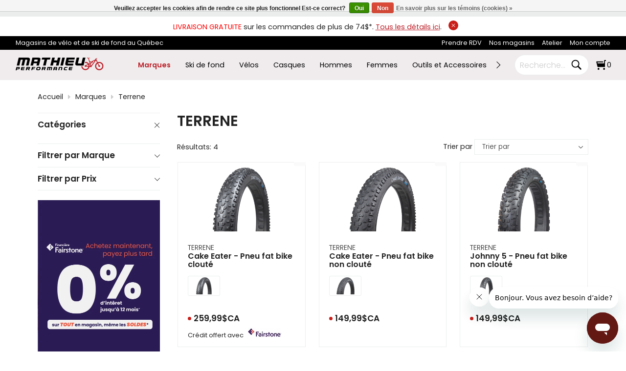

--- FILE ---
content_type: text/html;charset=utf-8
request_url: https://www.mathieuperformance.com/brands/terrene/
body_size: 45972
content:
<!DOCTYPE html><html lang="fr"><head><meta charset="utf-8"/><!-- [START] 'blocks/head.rain' --><!--

  (c) 2008-2026 Lightspeed Netherlands B.V.
  http://www.lightspeedhq.com
  Generated: 27-01-2026 @ 02:30:02

--><link rel="canonical" href="https://www.mathieuperformance.com/brands/terrene/"/><link rel="alternate" href="https://www.mathieuperformance.com/index.rss" type="application/rss+xml" title="Nouveaux produits"/><link href="https://cdn.shoplightspeed.com/assets/cookielaw.css?2025-02-20" rel="stylesheet" type="text/css"/><meta name="robots" content="noodp,noydir"/><meta name="google-site-verification" content="hgz0A_QF5SozwEDn0DyzUhXvwoRJRQSuPaBkYiITqlM"/><meta name="google-site-verification" content="6UTDHWaUA5J1lFK6yrxfmfkPuDpiNja5gZGITnv-o98"/><meta name="google-site-verification" content="fvR5OE_4EDFEn942AZlYZG7yEFsjL7fQE4tovOUB0lg"/><meta property="og:url" content="https://www.mathieuperformance.com/brands/terrene/?source=facebook"/><meta property="og:site_name" content="Mathieu Performance"/><meta property="og:title" content="TERRENE"/><meta property="og:description" content="TERRENE Pneu vélo Magasinez un pneu vélo pour la neige, le gravier, la route ou de montagne, des pneus cloutés, de la marque TERRENE chez Mathieu Performance"/><script>
var ae_lsecomapps_account_shop_id = "219";
</script><script>
/* lsretail-compiler.min.js moved to footer */
</script><script>
/* advanced-filters.min.js moved to footer */
</script><script>
/*advanced filters variables*/
var advanced_filters_translations = [];
 var advanced_filters_results_target = '#ae-product-results';
 var advanced_filters_filters_target = '#ae-filter-results';
</script><script>
//
</script><script>
(function(w,d,s,l,i){w[l]=w[l]||[];w[l].push({'gtm.start':
new Date().getTime(),event:'gtm.js'});var f=d.getElementsByTagName(s)[0],
j=d.createElement(s),dl=l!='dataLayer'?'&l='+l:'';j.async=true;j.src=
'https://www.googletagmanager.com/gtm.js?id='+i+dl;f.parentNode.insertBefore(j,f);
})(window,document,'script','dataLayer','GTM-P5J2FD7');
</script><script>
/* null */
</script><script>
/* null */
</script><script>
/* <!--  FAQschema générateur script : Par Kevin D. de LEADSTREAM --> */
document.addEventListener("DOMContentLoaded", function () {
    const faqElements = document.querySelectorAll('.LS-FAQ');

    if (faqElements.length > 0) {
        const faqData = {
            "@context": "https://schema.org",
            "@type": "FAQPage",
            "mainEntity": []
        };

        let positionCounter = 1;

        faqElements.forEach((faq) => {
            // Exclure les .LS-FAQ à l’intérieur des .ARLS-gallery-item
            if (faq.closest('.ARLS-gallery-item')) return;

            const questionText = faq.innerText.trim();
            const answerElement = faq.nextElementSibling;

            if (answerElement && answerElement.classList.contains('panel')) {
                const answerText = answerElement.innerText.trim();

                if (questionText && answerText) {
                    const faqEntry = {
                        "@type": "Question",
                        "name": questionText,
                        "position": positionCounter,
                        "acceptedAnswer": {
                            "@type": "Answer",
                            "text": answerText
                        }
                    };

                    faqData.mainEntity.push(faqEntry);
                    positionCounter++;
                }
            }
        });

        if (faqData.mainEntity.length > 0) {
            const script = document.createElement('script');
            script.type = 'application/ld+json';
            script.text = JSON.stringify(faqData, null, 2); // Pretty-print pour débogage
            document.head.appendChild(script);
        }
    }
});

</script><script src="https://www.powr.io/powr.js?external-type=lightspeed"></script><script src="https://lsecom.advision-ecommerce.com/apps/js/api/advanced-filters.min.js"></script><!--[if lt IE 9]><script src="https://cdn.shoplightspeed.com/assets/html5shiv.js?2025-02-20"></script><![endif]--><!-- [END] 'blocks/head.rain' --><title>TERRENE - Mathieu Performance</title><meta name="description" content="TERRENE Pneu vélo Magasinez un pneu vélo pour la neige, le gravier, la route ou de montagne, des pneus cloutés, de la marque TERRENE chez Mathieu Performance"><meta name="keywords" content="TERRENE, ski de fond, ski, batton, botte ski, ski nordique, ski classique, ski patin, nordic ski, velo, bicyclette, casque, pneu, roue de carbone, vélos électrique, vélo de montagne, vélo de route, bmx, vélo enfant, vélo de montagne électrique"><meta http-equiv="X-UA-Compatible" content="IE=edge"><meta name="viewport" content="width=device-width, initial-scale=1.0"><meta name="apple-mobile-web-app-capable" content="yes"><meta name="apple-mobile-web-app-status-bar-style" content="black"><meta name="copyright" content="eCommerce Web Store Customized & Supported by: AdVision eCommerce Inc (BC) © 2026"><link rel="shortcut icon" href="https://cdn.shoplightspeed.com/shops/624895/themes/18977/v/1076596/assets/favicon.png?20250509161311" type="image/x-icon"><link rel="preload" href="https://cdn.shoplightspeed.com/shops/624895/themes/18977/assets/settings.css?20260105182027" as="style" onload="this.onload=null;this.rel='stylesheet'"><noscript><link rel="stylesheet" href="https://cdn.shoplightspeed.com/shops/624895/themes/18977/assets/settings.css?20260105182027"></noscript><style>html,body,div,span,applet,object,iframe,h1,h2,h3,h4,h5,h6,p,blockquote,pre,a,abbr,acronym,address,big,cite,code,del,dfn,em,img,ins,kbd,q,s,samp,small,strike,strong,sub,sup,tt,var,b,u,i,center,dl,dt,dd,ol,ul,li,fieldset,form,label,legend,table,caption,tbody,tfoot,thead,tr,th,td,article,aside,canvas,details,embed,figure,figcaption,footer,header,hgroup,menu,output,ruby,section,summary,time,mark,audio,video{margin:0;padding:0;border:0}article,aside,details,figcaption,figure,footer,header,hgroup,menu,nav,section{display:block}html{font-size:16px;scroll-behavior:smooth}body{line-height:1.3;font-size:.9rem;font-weight:400;color:var(--text-color);font-family:var(--font-family);font-style:normal;font-optical-sizing:auto;overflow-x:hidden}ol,ul{list-style:none}blockquote,q{quotes:none}blockquote:before,blockquote:after,q:before,q:after{content:"";content:none}table{border-collapse:collapse;border-spacing:0}h1,h2,h3,h4,h5{line-height:1.1;color:var(--heading-color);font-family:var(--font-heading);font-weight:600}h1{font-size:clamp(1.3rem,3.5vw,30px)}h2{font-size:clamp(1.1rem,3vw,24px)}h3{font-size:clamp(.9rem,2vw,18px)}h4{font-size:clamp(.9rem,2vw,16px)}h5{font-size:clamp(.9rem,2vw,14px)}img,svg{max-width:100%;width:unset;height:unset}a{color:inherit;outline:none;cursor:pointer;text-decoration:none;-webkit-transition:all .3s ease .15s;-moz-transition:all .3s ease .15s;-o-transition:all .3s ease .15s;-ms-transition:all .3s ease .15s;transition:all .3s ease .15s}a svg{-webkit-transition:all .3s ease .15s;-moz-transition:all .3s ease .15s;-o-transition:all .3s ease .15s;-ms-transition:all .3s ease .15s;transition:all .3s ease .15s}a:hover{text-decoration:none;color:var(--accent-color);outline:none}a:hover svg{fill:var(--accent-color)}*{-moz-box-sizing:border-box;-webkit-box-sizing:border-box;box-sizing:border-box}textarea{min-height:200px}input:focus,select:focus,button:focus,textarea:focus{outline:none}.lSSlideOuter{overflow:hidden;-webkit-touch-callout:none;-webkit-user-select:none;-khtml-user-select:none;-moz-user-select:none;-ms-user-select:none;user-select:none}.lightSlider:before,.lightSlider:after{content:" ";display:table}.lightSlider{overflow:hidden;margin:0}.lSSlideWrapper{max-width:100%;overflow:hidden;position:relative}.lSSlideWrapper>.lightSlider:after{clear:both}.lSSlideWrapper .lSSlide{-webkit-transform:translate(0px, 0px);-ms-transform:translate(0px, 0px);transform:translate(0px, 0px);-webkit-transition:all 1s;-webkit-transition-property:-webkit-transform,height;-moz-transition-property:-moz-transform,height;transition-property:transform,height;-webkit-transition-duration:inherit !important;transition-duration:inherit !important;-webkit-transition-timing-function:inherit !important;transition-timing-function:inherit !important}.lSSlideWrapper .lSFade{position:relative}.lSSlideWrapper .lSFade>*{position:absolute !important;top:0;left:0;z-index:9;margin-right:0;width:100%}.lSSlideWrapper.usingCss .lSFade>*{opacity:0;-webkit-transition-delay:0s;transition-delay:0s;-webkit-transition-duration:inherit !important;transition-duration:inherit !important;-webkit-transition-property:opacity;transition-property:opacity;-webkit-transition-timing-function:inherit !important;transition-timing-function:inherit !important}.lSSlideWrapper .lSFade>*.active{z-index:10}.lSSlideWrapper.usingCss .lSFade>*.active{opacity:1}.lSSlideOuter .lSPager.lSpg{margin:10px 0 0;padding:0;text-align:center}.lSSlideOuter .lSPager.lSpg>li{display:inline-block;padding:0 3px}.lSSlideOuter .lSPager.lSpg>li a{background-color:var(--white);display:block;font-size:14px;height:14px;width:14px;overflow:hidden;text-indent:-999em;border-radius:50%;border:1px solid #ccc;position:relative;z-index:99;-webkit-transition:all .5s linear 0s;transition:all .5s linear 0s}.lSSlideOuter .lSPager.lSpg>li:hover a{background-color:var(--accent-color);border-color:var(--accent-color)}.lSSlideOuter .lSPager.lSpg>li.active a{background-color:#ccc;border-color:#ccc}.lSSlideOuter .media{opacity:.8}.lSSlideOuter .media.active{opacity:1}.lSSlideOuter .lSPager.lSGallery{list-style:none outside none;padding-left:0;margin:0;overflow:hidden;transform:translate3d(0px, 0px, 0px);-moz-transform:translate3d(0px, 0px, 0px);-ms-transform:translate3d(0px, 0px, 0px);-webkit-transform:translate3d(0px, 0px, 0px);-o-transform:translate3d(0px, 0px, 0px);-webkit-transition-property:-webkit-transform;-moz-transition-property:-moz-transform;-webkit-touch-callout:none;-webkit-user-select:none;-khtml-user-select:none;-moz-user-select:none;-ms-user-select:none;user-select:none}.lSSlideOuter .lSPager.lSGallery li{overflow:hidden;-webkit-transition:border-radius .12s linear 0s .35s linear 0s;transition:border-radius .12s linear 0s .35s linear 0s}.lSSlideOuter .lSPager.lSGallery li a{display:block}.lSSlideOuter .lSPager.lSGallery img{display:block;margin:auto}.lSSlideOuter .lSPager.lSGallery:before,.lSSlideOuter .lSPager.lSGallery:after{content:" ";display:table}.lSSlideOuter .lSPager.lSGallery:after{clear:both}.lSAction>a{width:35px;height:35px;display:flex;align-items:center;justify-content:center;top:calc(50% - 21px);background-color:var(--black);border-radius:50%;cursor:pointer;position:absolute;z-index:50;-webkit-transition:all .65s ease-in;transition:all .65s ease-in}.lSAction>a .arrow{border-color:var(--white)}.lSAction>a svg{position:relative;fill:var(--white)}.lSAction>a:hover{background-color:var(--button-bg-color)}.lSAction>a:hover{opacity:1}.lSAction>a:hover svg{fill:var(--white)}.lSAction>a.hidden{display:none !important}.lSAction>.lSPrev{left:20px}.lSAction>.lSPrev svg{left:-1px}.lSAction>.lSNext{right:20px}.lSAction>.lSNext svg{right:-1px}.lSAction>a.disabled{pointer-events:none}.cS-hidden{height:1px;opacity:0;filter:alpha(opacity=0);overflow:hidden}.lSSlideOuter.vertical{position:relative}.lSSlideOuter.vertical.noPager{padding-right:0px !important}.lSSlideOuter.vertical .lSGallery{position:absolute !important;right:0;top:0}.lSSlideOuter.vertical .lightSlider>*{width:100% !important;max-width:none !important}.lSSlideOuter.vertical .lSAction>a{left:50%;margin-left:-14px;margin-top:0}.lSSlideOuter.vertical .lSAction>.lSNext{background-position:31px -31px;bottom:10px;top:auto}.lSSlideOuter.vertical .lSAction>.lSPrev{background-position:0 -31px;bottom:auto;top:10px}.lSSlideOuter.lSrtl{direction:rtl}.lSSlideOuter .lightSlider,.lSSlideOuter .lSPager{padding-left:0;list-style:none outside none}.lSSlideOuter.lSrtl .lightSlider,.lSSlideOuter.lSrtl .lSPager{padding-right:0}.lSSlideOuter .lightSlider>*,.lSSlideOuter .lSGallery li{float:left}.lSSlideOuter.lSrtl .lightSlider>*,.lSSlideOuter.lSrtl .lSGallery li{float:right !important}@-webkit-keyframes rightEnd{0%{left:0}50%{left:-15px}100%{left:0}}@keyframes rightEnd{0%{left:0}50%{left:-15px}100%{left:0}}@-webkit-keyframes topEnd{0%{top:0}50%{top:-15px}100%{top:0}}@keyframes topEnd{0%{top:0}50%{top:-15px}100%{top:0}}@-webkit-keyframes leftEnd{0%{left:0}50%{left:15px}100%{left:0}}@keyframes leftEnd{0%{left:0}50%{left:15px}100%{left:0}}@-webkit-keyframes bottomEnd{0%{bottom:0}50%{bottom:-15px}100%{bottom:0}}@keyframes bottomEnd{0%{bottom:0}50%{bottom:-15px}100%{bottom:0}}.lSSlideOuter .rightEnd{-webkit-animation:rightEnd .3s;animation:rightEnd .3s;position:relative}.lSSlideOuter .leftEnd{-webkit-animation:leftEnd .3s;animation:leftEnd .3s;position:relative}.lSSlideOuter.vertical .rightEnd{-webkit-animation:topEnd .3s;animation:topEnd .3s;position:relative}.lSSlideOuter.vertical .leftEnd{-webkit-animation:bottomEnd .3s;animation:bottomEnd .3s;position:relative}.lSSlideOuter.lSrtl .rightEnd{-webkit-animation:leftEnd .3s;animation:leftEnd .3s;position:relative}.lSSlideOuter.lSrtl .leftEnd{-webkit-animation:rightEnd .3s;animation:rightEnd .3s;position:relative}.lightSlider.lsGrabbing>*{cursor:-webkit-grab;cursor:-moz-grab;cursor:-o-grab;cursor:-ms-grab;cursor:grab}.topbar{padding:10px;text-align:center;position:relative}.topbar a{color:var(--accent-color);text-decoration:underline}.topbar a.btnShut{position:relative;top:-2px;right:-10px;width:20px;height:20px;display:inline-flex;align-items:center;justify-content:center;border-radius:50%;background-color:var(--red)}.topbar a.btnShut svg{width:12px;height:12px;fill:var(--white);-webkit-transition:all .3s ease .15s;-moz-transition:all .3s ease .15s;-o-transition:all .3s ease .15s;-ms-transition:all .3s ease .15s;transition:all .3s ease .15s}.topbar a.btnShut:hover{background-color:var(--black);transform:rotate(-180deg)}.topbar .container{width:95%;max-width:unset}.upper_region{padding:6px 0;background-color:var(--black);color:var(--white);font-size:.8rem}.upper_region .container{display:flex;justify-content:space-between;width:95%;max-width:unset}.upper_region .upper_region__left span{display:inline-block}.upper_region .upper_region__left span::before{content:"";background-image:url(quebec.svg);background-size:cover;width:15px;height:15px;margin:0 2px;display:inline-block}.upper_region .upper_region__right ul{text-align:right}.upper_region .upper_region__right ul li{display:inline-block;margin-left:15px;position:relative}.upper_region .upper_region__right ul li ul{position:absolute;top:100%;right:-10px;z-index:1500;padding:10px;background-color:var(--black);color:var(--white)}.upper_region .upper_region__right ul li ul li{display:block;margin-left:0;text-align:left;white-space:nowrap}.upper_region .upper_region__right ul li ul li.active>a{color:var(--accent-color)}header.header{position:sticky;z-index:1000;top:0;background-color:var(--nav-bg-color);color:var(--black);padding:10px 0}header.header.sticky{background-color:var(--sticky-bg-color);transform:translateY(-40px);transition:opacity .4s ease;animation:fade-in-stagger .8s ease forwards}header.header .container{display:flex;align-items:center;justify-content:space-between;width:95%;max-width:unset}header.header .header__logo{width:200px;display:flex}header.header .header__categories{width:calc(100% - 500px);margin:0 15px}header.header .header__cart{width:200px}header.header .header__cart ul{display:flex;justify-content:flex-end;align-items:center}header.header .header__cart ul li{margin-right:15px}header.header .header__cart ul li:last-of-type{margin-right:0}header.header .header__cart ul li:nth-last-child(2){margin-right:0}header.header .header__cart ul li svg path.border,header.header .header__cart ul li svg path{-webkit-transition:all .3s ease .15s;-moz-transition:all .3s ease .15s;-o-transition:all .3s ease .15s;-ms-transition:all .3s ease .15s;transition:all .3s ease .15s}header.header .header__cart ul li:hover svg path.border,header.header .header__cart ul li:hover svg path{fill:var(--accent-color)}header.header .header__cart li.header__cart_popsearch{display:none}header.header .header__cart form{display:flex;background-color:var(--white);border:1px solid var(--grey);padding:5px 10px;border-radius:25px}header.header .header__cart form input{padding:0;width:100px;border:0}header.header .header__cart form button{background-color:rgba(0,0,0,0) !important;padding:0;border:0}header.header .header__cart form button svg,header.header .header__cart form button svg path{min-width:25px;fill:var(--black)}header.header .header__cart .cart_qty_wrapper{position:relative}header.header .header__cart .cart_qty_wrapper svg{width:20px;height:20px;min-width:20px}header.header .header__cart .cart_qty_wrapper a{display:flex;align-items:center}header.header .header__cart .cart_qty_wrapper span{position:relative;left:2px}header.header nav{position:relative}header.header nav .header__nav{display:flex;overflow:hidden;white-space:nowrap}header.header nav .header__nav>li{display:inline-flex;margin:0 15px;align-items:center}header.header nav .header__nav>li a{white-space:nowrap;display:inline-flex}header.header nav .header__nav>li.hover>a,header.header nav .header__nav>li.active>a{color:var(--accent-color)}header.header nav .header__nav>li.active>a{font-weight:600}header.header nav .header__nav>li:first-of-type{margin-left:0}header.header nav .header__nav>li:last-of-type{margin-right:0}header.header nav button{position:absolute;z-index:1;border:0;top:4px;padding:0;background-color:rgba(0,0,0,0)}header.header nav button:hover{background-color:rgba(0,0,0,0)}header.header nav button:hover .arrow{border-color:var(--accent-color)}header.header nav button.prev{left:-25px}header.header nav button.next{right:-25px}.sub_categories{position:absolute;top:100%;left:0;right:0;z-index:100;border-top:1px solid rgba(40,40,40,.3019607843);background-color:var(--nav-bg-color);-webkit-transition:all .4s ease .15s;-moz-transition:all .4s ease .15s;-o-transition:all .4s ease .15s;-ms-transition:all .4s ease .15s;transition:all .4s ease .15s;box-shadow:0px 7px 7px -1px rgba(84,81,81,.75);-webkit-box-shadow:0px 7px 7px -1px rgba(84,81,81,.75);-moz-box-shadow:0px 7px 7px -1px rgba(84,81,81,.75)}.sub_categories .container{padding:2.1rem 0}.sub_categories ul.sub{padding-right:20px;width:100%;max-height:550px;overflow-y:auto}.sub_categories ul.sub.active{display:grid;grid-template-columns:repeat(6, 1fr);grid-gap:40px}.sub_categories ul.sub li:hover>a,.sub_categories ul.sub li.active>a{color:var(--accent-color)}.sub_categories ul.sub_sub{margin-top:10px}.sub_categories ul.sub_sub li{margin-bottom:5px;position:relative;padding-left:15px;font-size:.85}.sub_categories ul.sub_sub li:not(.more)::after{content:"";position:absolute;top:7px;left:0;display:block;width:6px;height:6px;border-radius:50%;background-color:#ccc}.sub_categories ul.sub_sub li.more a{text-transform:uppercase;letter-spacing:2px;font-size:.65rem !important;color:var(--accent-color) !important}.more{font-family:var(--font-heading);font-size:.75rem;text-transform:uppercase;color:var(--black)}.container{width:88%;max-width:var(--max-width);margin-left:auto;margin-right:auto}.hero img{display:block;width:100%;min-height:420px;object-fit:cover;-webkit-transition:all .3s ease .15s;-moz-transition:all .3s ease .15s;-o-transition:all .3s ease .15s;-ms-transition:all .3s ease .15s;transition:all .3s ease .15s}.hero .lSSlideOuter{position:relative}.hero .lSAction>a{background-color:rgba(255,255,255,.8)}.hero .lSAction>a .arrow{width:11px;height:11px;border-color:var(--black)}.hero .lSAction>a:hover{background-color:var(--accent-color)}.hero .lSAction>a:hover .arrow{border-color:var(--white)}.hero .lSAction>.lSNext{right:2%}.hero .lSAction>.lSPrev{left:2%}.hero .lSSlideOuter .lSPager.lSpg{position:absolute;bottom:25px;margin:0;left:0;right:0}.hero .lSSlideOuter .lSPager.lSpg>li a{width:13px;height:13px}.hero .lSSlideOuter .lSPager.lSpg>li.active a{width:40px;-webkit-border-radius:15px;-moz-border-radius:15px;-ms-border-radius:15px;border-radius:15px}.facade{position:relative}#hero__slider li,.facade li{position:relative}#hero__slider .hero__caption,.facade .hero__caption{position:absolute;top:0;bottom:0;left:0;right:0;display:flex;align-items:center;z-index:2}#hero__slider .container>div,.facade .container>div{width:75%}#hero__slider .hero__caption_heading,.facade .hero__caption_heading{font-size:clamp(1.3rem,7vw,38px);font-weight:700;line-height:1.2}#hero__slider .hero__caption_subheading,.facade .hero__caption_subheading{font-size:clamp(1rem,4vw,28px);line-height:1.1}#hero__slider .hero__caption_action,.facade .hero__caption_action{margin-top:1.5rem}#hero__slider .hero__caption_action a,.facade .hero__caption_action a{display:inline-flex;line-height:1.2;font-size:clamp(.75rem,2vw,16px);font-family:var(--font-family);font-weight:300;white-space:nowrap;text-transform:uppercase;align-items:center;justify-content:center;-webkit-transition:all .5s ease .15s;-moz-transition:all .5s ease .15s;-o-transition:all .5s ease .15s;-ms-transition:all .5s ease .15s;transition:all .5s ease .15s;padding:.65rem 2rem;text-decoration:none;background-color:var(--button-bg-color);color:var(--button-text-color)}#hero__slider .hero__caption_action a:hover,.facade .hero__caption_action a:hover{background-color:var(--button-hover-bg-color);border-color:var(--button-hover-bg-color);color:var(--button-hover-text-color)}.btnExit{z-index:3;position:absolute;top:5px;width:28px;height:28px;-webkit-border-radius:50%;-moz-border-radius:50%;-ms-border-radius:50%;border-radius:50%;background-color:var(--black);display:flex;align-items:center;justify-content:center;right:5px}.btnExit svg{fill:var(--white)}.btnExit:hover svg{fill:var(--red);transform:rotate(90deg)}.btnMobile_wrapper{display:none}.btnMobile_wrapper button.btnMobile{background-color:rgba(0,0,0,0) !important;width:30px;display:block;padding:0;margin-left:10px;border:0}.btnMobile_wrapper button.btnMobile span{display:block;float:right;height:4px;border-radius:25px;width:100%;clear:right;margin:2px 0;transition:all 1s ease-in-out;background-color:var(--black)}.btnMobile_wrapper button.btnMobile span:first-of-type{margin-top:0}.btnMobile_wrapper button.btnMobile span:nth-last-child(2){width:20px}.btnMobile_wrapper button.btnMobile span:last-child{margin-bottom:0;width:10px}.btnMobile_wrapper button.btnMobile:hover span{background-color:var(--accent-color)}.search_outer_wrapper{background-color:var(--grey);padding:30px 0;position:relative;margin-top:-108px;-webkit-transition:all .65s ease .15s;-moz-transition:all .65s ease .15s;-o-transition:all .65s ease .15s;-ms-transition:all .65s ease .15s;transition:all .65s ease .15s}.search_outer_wrapper .btnShut{position:absolute;top:6px;right:6px;width:32px;height:32px;display:flex;align-items:center;justify-content:center;-webkit-transition:all .5s ease .15s;-moz-transition:all .5s ease .15s;-o-transition:all .5s ease .15s;-ms-transition:all .5s ease .15s;transition:all .5s ease .15s;-webkit-border-radius:50%;-moz-border-radius:50%;-ms-border-radius:50%;border-radius:50%;background-color:var(--white)}.search_outer_wrapper .btnShut:hover{transform:rotate(180deg);background-color:var(--red)}.search_outer_wrapper .btnShut:hover svg{fill:var(--white)}.search_outer_wrapper form{max-width:500px;width:70%;margin:auto;display:flex;align-items:center}.search_outer_wrapper form input{border-color:#ccc;font-size:1rem;-webkit-border-radius:5px;-moz-border-radius:5px;-ms-border-radius:5px;border-radius:5px;background-color:var(--white);width:calc(100% - 30px);padding:10px 20px}.search_outer_wrapper form input:focus{border-color:var(--gray)}.search_outer_wrapper form button{border:0;padding:5px;display:flex;-webkit-border-radius:unset;-moz-border-radius:unset;-ms-border-radius:unset;border-radius:unset;background-color:rgba(0,0,0,0)}.search_outer_wrapper form button svg,.search_outer_wrapper form button svg path{fill:var(--black)}.search_outer_wrapper form button:hover svg,.search_outer_wrapper form button:hover svg path{fill:var(--accent-color)}.search_outer_wrapper.show{margin-top:0}.search_outer_wrapper.sticky{position:fixed;left:0;right:0;top:0;z-index:1200}.brands{margin-top:35px}.brands .brands__grid{display:grid;grid-template-columns:repeat(10, 1fr);grid-gap:5px}.brands li a{display:flex;align-items:center;margin:0 3px;justify-content:center;flex-wrap:wrap;min-height:65px;text-align:center;border:1px solid var(--grey);overflow:hidden;padding:5px;font-size:.75rem;-webkit-transition:all .3s ease .15s;-moz-transition:all .3s ease .15s;-o-transition:all .3s ease .15s;-ms-transition:all .3s ease .15s;transition:all .3s ease .15s;-webkit-border-radius:4px;-moz-border-radius:4px;-ms-border-radius:4px;border-radius:4px}.brands li a.no-border{border:0}.brands li img{display:block}.brands li:last-of-type{border:0;font-size:.7rem}.brands li:hover a{border-color:var(--accent-color)}@media(max-width: 80rem){.brands .brands__grid{grid-template-columns:repeat(5, 1fr)}}@media(max-width: 55rem){.btnMobile_wrapper{display:block}header.header .header__categories,li.header__cart_inlinesearch{display:none}header.header .header__cart{width:55%}header.header .header__logo{width:45%}header.header .header__cart li.header__cart_popsearch{display:block}.brands .brands__grid{grid-template-columns:repeat(4, 1fr)}}@media(max-width: 40rem){.brands .brands__grid{grid-template-columns:repeat(3, 1fr)}}@media(max-width: 37.5rem){.upper_region{background-color:unset;padding:0;color:unset}.upper_region .container{display:block;width:100%}.upper_region .upper_region__left{text-align:center;padding:6px 0;background-color:var(--black);color:var(--white)}.upper_region .upper_region__right{padding:10px 0;border-bottom:1px solid #ccc}.upper_region .upper_region__right ul{text-align:center}.upper_region .upper_region__right ul li{margin:0 7px;text-transform:uppercase;font-weight:400}.upper_region .upper_region__right ul li:nth-of-type(2){display:none}}@media(max-width: 30rem){.brands .brands__grid{grid-template-columns:repeat(3, 1fr)}.brands .brands__grid li:last-of-type{display:none}}@media(max-width: 25rem){.brands .brands__grid{grid-template-columns:repeat(auto-fit, minmax(85px, 1fr))}}
</style><link rel="preload" href="https://cdn.shoplightspeed.com/shops/624895/themes/18977/assets/mathieu.css?20260105182027" as="style" onload="this.onload=null;this.rel='stylesheet'"><noscript><link rel="stylesheet" href="https://cdn.shoplightspeed.com/shops/624895/themes/18977/assets/mathieu.css?20260105182027"></noscript><link rel="preload" href="https://cdn.shoplightspeed.com/shops/624895/themes/18977/assets/gui-2-0.css?20260105182027" as="style" onload="this.onload=null;this.rel='stylesheet'"><noscript><link rel="stylesheet" href="https://cdn.shoplightspeed.com/shops/624895/themes/18977/assets/gui-2-0.css?20260105182027"></noscript><link rel="preload" href="https://cdn.shoplightspeed.com/shops/624895/themes/18977/assets/gui-responsive-2-0.css?20260105182027" as="style" onload="this.onload=null;this.rel='stylesheet'"><noscript><link rel="stylesheet" href="https://cdn.shoplightspeed.com/shops/624895/themes/18977/assets/gui-responsive-2-0.css?20260105182027"></noscript><link rel="preload" href="https://cdn.shoplightspeed.com/shops/624895/themes/18977/assets/custom.css?20260105182027" as="style" onload="this.onload=null;this.rel='stylesheet'"><noscript><link rel="stylesheet" href="https://cdn.shoplightspeed.com/shops/624895/themes/18977/assets/custom.css?20260105182027"></noscript><script>
var domain_url = "https://www.mathieuperformance.com/";
var shop_id = "624895";
var curr_symbol = "C$";
var pro_icon = 'https://cdn.shoplightspeed.com/shops/624895/files/69063715/pro-icon.png';
var gif = "https://cdn.shoplightspeed.com/shops/624895/themes/18977/assets/loading.gif?20260105182027";
var logged_in = false;
var reviews_allowed = true;
var wishlist_allowed = true;
var on_stock_status = "En rupture de stock";
var width_threshold = 190;
var financing_amt_threshold = "250";
var lbl_product = "Produit";
var lbl_qty = "Quantité";
var lbl_price = "Prix";
var lbl_subtotal = "Total partiel";
var read_more = "Lire plus";
var read_less = "Fermer";
</script></head><body style="visibility: hidden;"><section class="search_outer_wrapper" onmouseleave="$(this).removeClass('show')"><div class="search_wrapper"><a href="javascript:;" aria-label="Close search window" onclick="$('.search_outer_wrapper').removeClass('show')" class="btnShut"><svg width="20" height="20" viewBox="0 0 24 24"><path d="M5.293 6.707l5.293 5.293-5.293 5.293c-0.391 0.391-0.391 1.024 0 1.414s1.024 0.391 1.414 0l5.293-5.293 5.293 5.293c0.391 0.391 1.024 0.391 1.414 0s0.391-1.024 0-1.414l-5.293-5.293 5.293-5.293c0.391-0.391 0.391-1.024 0-1.414s-1.024-0.391-1.414 0l-5.293 5.293-5.293-5.293c-0.391-0.391-1.024-0.391-1.414 0s-0.391 1.024 0 1.414z"></path></svg></a><form action="https://www.mathieuperformance.com/search/" method="get"><input type="text" name="q" autocomplete="off" value="" required aria-label="Recherche" placeholder="Recherche..."><button type="submit" aria-label="Search"><svg width="30" viewBox="0 0 32 32"><path d="M19.427 20.427c-1.39 0.99-3.090 1.573-4.927 1.573-4.694 0-8.5-3.806-8.5-8.5s3.806-8.5 8.5-8.5c4.694 0 8.5 3.806 8.5 8.5 0 1.837-0.583 3.537-1.573 4.927l5.585 5.585c0.55 0.55 0.546 1.431-0 1.976l-0.023 0.023c-0.544 0.544-1.431 0.546-1.976 0l-5.585-5.585zM14.5 20c3.59 0 6.5-2.91 6.5-6.5s-2.91-6.5-6.5-6.5c-3.59 0-6.5 2.91-6.5 6.5s2.91 6.5 6.5 6.5v0z"></path></svg></button></form></div></section><section class="topbar hidden" id="topbar"><span style="color:red;">LIVRAISON GRATUITE</span> sur les commandes de plus de 74$*. <a href="/service/shipping-returns">Tous les détails ici</a>.
	<a href="javascript:;" aria-label="Close announcement bar" onclick="$('.search_outer_wrapper').removeClass('show')" class="btnShut"><svg width="20" height="20" viewBox="0 0 24 24"><path d="M5.293 6.707l5.293 5.293-5.293 5.293c-0.391 0.391-0.391 1.024 0 1.414s1.024 0.391 1.414 0l5.293-5.293 5.293 5.293c0.391 0.391 1.024 0.391 1.414 0s0.391-1.024 0-1.414l-5.293-5.293 5.293-5.293c0.391-0.391 0.391-1.024 0-1.414s-1.024-0.391-1.414 0l-5.293 5.293-5.293-5.293c-0.391-0.391-1.024-0.391-1.414 0s-0.391 1.024 0 1.414z"></path></svg></a></section><script>
let announcement_banner_flag = readCookie("announcement_banner");
let element = document.getElementById("topbar");
if ((typeof announcement_banner_flag === "undefined") || announcement_banner_flag == null ) {
	element.classList.remove("hidden");
} else {
	element.classList.add("hidden");
}
function readCookie(name) {
    var nameEQ = name + "=";
    var ca = document.cookie.split(';');
    for(var i=0;i < ca.length;i++) {
        var c = ca[i];
        while (c.charAt(0)==' ') c = c.substring(1,c.length);
        if (c.indexOf(nameEQ) == 0) return c.substring(nameEQ.length,c.length);
    }
    return null;
}
</script><section class="upper_region"><div class="container"><div class="upper_region__left">
			Magasins de vélo et de ski de fond au Québec
		</div><div class="upper_region__right"><ul role="menubar" aria-orientation="horizontal"><li role="menuitem"><a aria-label="Prendre RDV" href="https://www.mathieuperformance.com/prise-de-rendez-vous">
			Prendre RDV</a></li><li role="menuitem"><a aria-label="Nos magasins" href="https://www.mathieuperformance.com/service/">
			Nos magasins</a></li><li role="menuitem"><a aria-label="Atelier" href="https://www.mathieuperformance.com/service/entretien-et-mise-au-point/">
			Atelier</a></li><li role="menuitem"><a aria-label="Mon compte" href="https://www.mathieuperformance.com/account/">
			Mon compte</a></li></ul></div></div></section><header class="header"><div class="container"><div class="header__logo"><a href="https://www.mathieuperformance.com/" aria-label="Magasin de vélo, ski de fond et bicyclette route, montagne,  hybride, bmx et assistance électrique à Québec et Lévis"><svg width="180" height="30" viewBox="0 0 215 32" fill="none" xmlns="http://www.w3.org/2000/svg"><path id="bike" fill-rule="evenodd" clip-rule="evenodd" d="M196.155 7.50612C195.887 7.86752 195.616 8.22764 195.35 8.59048C192.244 12.8212 189.136 17.0498 186.043 21.2898C185.85 21.5543 185.735 21.8983 185.66 22.2229C185.314 23.7035 183.831 24.3335 182.474 23.6531C181.933 23.3818 181.267 23.3252 180.648 23.2692C180.514 23.257 180.273 23.6434 180.196 23.8831C179.288 26.7226 177.518 28.824 174.84 30.1327C168.426 33.2679 160.545 28.6198 160.391 21.4809C161.169 21.4809 161.953 21.4516 162.732 21.5071C162.878 21.5174 163.081 21.8521 163.12 22.0628C163.896 26.2367 167.317 28.8138 171.477 28.3384C174.278 28.0182 176.975 25.6846 177.53 23.0111C176.365 22.9102 175.213 22.7778 174.056 22.7202C173.045 22.67 172.056 22.4495 171.024 22.951C170.255 23.3244 169.399 22.9965 168.814 22.2702C168.284 21.6127 168.202 20.685 168.637 19.9462C169.101 19.1582 169.808 18.8452 170.719 18.8755C171.123 18.8887 171.565 18.835 171.932 18.677C173.419 18.0359 174.884 17.3427 176.358 16.6685C175.428 14.708 173.044 13.675 169.156 13.5512C169.357 12.7205 169.518 11.8998 169.777 11.1116C169.827 10.9583 170.26 10.8547 170.516 10.8566C173.822 10.8812 176.475 12.2408 178.532 14.8133C178.71 15.0358 179.049 15.3713 179.211 15.3218C179.758 15.154 180.269 14.8519 180.767 14.5564C180.83 14.5192 180.762 14.2064 180.709 14.0354C179.555 10.3509 178.403 6.66547 177.214 2.99183C177.132 2.73837 176.789 2.53129 176.523 2.38241C175.808 1.98263 175.053 1.65274 174.35 1.23313C174.179 1.13047 174.149 0.790657 174.054 0.560066C174.293 0.507615 174.587 0.338109 174.763 0.420783C176.563 1.26479 178.471 1.0027 180.352 1.03052C181.051 1.04092 181.715 1.15925 182.361 1.97848C180.958 1.97848 179.759 1.97848 178.451 1.97848C179.297 4.45822 180.067 6.75246 180.877 9.03295C180.955 9.25139 181.253 9.47574 181.491 9.53795C182.34 9.76054 183.204 9.93293 184.069 10.0823C184.312 10.1242 184.61 10.0852 184.831 9.9769C188.179 8.33574 191.518 6.6773 194.858 5.02062C194.926 4.98656 194.98 4.92388 195.105 4.82281C194.921 4.40433 194.733 3.97592 194.498 3.44022C195.847 2.88869 197.166 2.35011 198.557 1.78147C198.787 2.0717 199.008 2.35187 199.287 2.70431C198.446 3.1172 197.666 3.49971 196.81 3.92028C198.009 6.54138 199.188 9.11882 200.31 11.5699C201.738 11.3862 203.047 11.0736 204.356 11.0745C209.654 11.079 214.087 15.3643 214.314 20.5963C214.555 26.1138 210.622 30.7373 205.218 31.2902C199.886 31.8356 194.976 28.0892 194.196 22.8006C193.604 18.7883 194.986 15.5164 198.188 13.044C198.681 12.6636 198.726 12.3973 198.463 11.876C197.77 10.5009 197.135 9.09675 196.477 7.70425C196.369 7.63853 196.262 7.57232 196.155 7.50612ZM199.981 15.1481C196.767 17.1339 195.81 21.7766 197.852 25.0536C200.067 28.6089 204.608 29.6906 208.119 27.4991C211.596 25.33 212.667 20.7327 210.504 17.2679C208.604 14.2253 204.184 12.7624 201.591 14.362C202.194 15.6852 202.817 17.0085 203.399 18.349C203.608 18.8288 203.832 19.0797 204.429 19.119C205.656 19.1996 206.48 20.3721 206.268 21.5545C206.061 22.7117 204.923 23.4926 203.78 23.2613C202.587 23.0199 201.877 21.87 202.157 20.6594C202.214 20.4129 202.299 20.1069 202.207 19.9026C201.498 18.3291 200.749 16.7742 199.981 15.1481ZM193.017 8.2609C192.98 8.18558 192.943 8.11026 192.906 8.03478C192.677 8.10227 192.435 8.14177 192.222 8.24219C191.499 8.58264 190.81 9.00688 190.065 9.28209C189.202 9.60111 188.707 10.1501 188.572 11.0478C188.435 11.9633 187.894 12.5222 187.084 12.9565C185.842 13.6221 184.665 14.4087 183.445 15.1156C183.068 15.3334 182.907 15.5384 183.049 15.9992C183.387 17.0918 183.653 18.2064 183.984 19.301C184.05 19.5201 184.277 19.6907 184.429 19.8835C184.605 19.7436 184.822 19.6338 184.949 19.4591C186.205 17.7395 187.448 16.0102 188.692 14.2814C190.135 12.2755 191.576 10.2678 193.017 8.2609ZM177.403 18.0191C175.747 18.7351 174.266 19.3656 172.798 20.0265C172.663 20.0874 172.501 20.4119 172.549 20.4903C172.65 20.6527 172.877 20.8136 173.066 20.8321C174.385 20.9613 175.708 21.0575 177.03 21.1553C177.306 21.1758 177.585 21.1584 178.022 21.1584C177.807 20.0702 177.617 19.1048 177.403 18.0191ZM180.016 16.8854C180.227 18.3572 180.417 19.6658 180.599 20.9756C180.66 21.4208 181.173 21.7115 181.426 21.3958C181.732 21.014 182.143 20.5002 182.095 20.0921C181.949 18.8449 181.604 17.6211 181.319 16.3078C180.75 16.56 180.321 16.7503 180.016 16.8854ZM182.372 13.8007C183.766 12.8833 185.037 12.0466 186.309 11.21C186.261 11.0934 186.214 10.9765 186.166 10.8599C184.898 12.1565 183.298 11.3761 181.799 11.7012C181.985 12.3829 182.157 13.0141 182.372 13.8007Z" fill="#BC1F28"/><path fill-rule="evenodd" clip-rule="evenodd" d="M25.3575 19.9669C25.6476 18.7175 25.9052 17.5832 26.175 16.4519C26.8782 13.5012 27.5903 10.5524 28.2923 7.60144C28.6777 5.9817 28.2391 5.43609 26.5586 5.42601C25.8393 5.42169 25.116 5.47175 24.402 5.41098C23.7517 5.35565 23.5361 5.64125 23.4002 6.22557C22.3995 10.5283 21.3535 14.8208 20.3667 19.1267C20.2095 19.8126 19.922 20.0022 19.2476 19.983C17.5495 19.9351 15.8492 19.9672 14.0044 19.9672C15.1598 15.0987 16.2918 10.3281 17.4529 5.43497C15.8017 5.43497 14.2429 5.4089 12.6876 5.47047C12.5085 5.4775 12.263 5.951 12.1925 6.24316C11.1614 10.511 10.1362 14.7808 9.16058 19.0616C8.99891 19.771 8.72962 20.0067 8.00331 19.984C6.27899 19.9298 4.55195 19.9666 2.72656 19.9666C3.08908 18.4265 3.42569 16.9812 3.76966 15.5378C4.89847 10.8003 6.04679 6.06725 7.14202 1.32206C7.30385 0.621485 7.60785 0.466692 8.27276 0.468771C15.1988 0.491318 22.1249 0.465892 29.0508 0.500273C30.076 0.50539 31.1336 0.632359 32.1174 0.910764C34.1385 1.48245 35.1172 2.88886 34.912 4.98706C34.7809 6.32759 34.4131 7.64861 34.1064 8.96788C33.3111 12.3893 32.4836 15.8034 31.6892 19.2254C31.5699 19.7388 31.3823 19.9929 30.7949 19.9806C29.0194 19.9431 27.2424 19.9669 25.3575 19.9669Z" fill="black"/><path fill-rule="evenodd" clip-rule="evenodd" d="M50.7518 19.8534C51.1683 18.0808 51.5853 16.3053 52.0276 14.4232C51.7217 14.387 51.4756 14.3338 51.2293 14.333C48.9922 14.3248 46.7547 14.3416 44.5179 14.3125C43.9777 14.3055 43.7741 14.5085 43.6672 15.0135C43.364 16.4448 43.0297 17.8702 42.6651 19.287C42.5993 19.5429 42.3359 19.9399 42.1553 19.9444C40.2459 19.9925 38.3346 19.9743 36.3047 19.9743C36.5733 18.8113 36.8106 17.7552 37.0615 16.7024C38.2703 11.6292 39.4973 6.56049 40.6775 1.48076C40.8524 0.727582 41.129 0.459251 41.9419 0.469006C46.2292 0.519697 50.5176 0.474282 54.8051 0.517458C55.8864 0.528173 56.9986 0.616284 58.039 0.889092C60.0096 1.40592 60.8872 2.89326 60.4212 4.9398C59.3229 9.76511 58.1549 14.5748 56.9868 19.3838C56.9305 19.6155 56.6076 19.9476 56.4023 19.9526C54.6193 19.9946 52.8345 19.9733 51.0506 19.9658C50.9781 19.9654 50.9057 19.9131 50.7518 19.8534ZM48.9066 9.98131C49.9705 9.98131 51.035 9.95876 52.098 9.99059C52.6721 10.0075 52.9767 9.819 53.0902 9.22909C53.2858 8.21222 53.5345 7.20494 53.7766 6.19734C53.9357 5.53579 53.6996 5.25962 53.0163 5.26474C50.8619 5.28089 48.7072 5.27833 46.5527 5.26362C46.1099 5.26042 45.8654 5.39282 45.7769 5.85513C45.5621 6.97722 45.3307 8.09708 45.0676 9.20862C44.9263 9.80605 45.1735 9.98563 45.715 9.98195C46.7789 9.97443 47.8427 9.97955 48.9066 9.98131Z" fill="black"/><path fill-rule="evenodd" clip-rule="evenodd" d="M141.121 15.2292C140.761 16.7733 140.444 18.2218 140.06 19.652C140.018 19.8073 139.588 19.9434 139.338 19.9445C135.954 19.9602 132.57 19.9592 129.186 19.9418C127.829 19.9349 126.464 19.9531 125.116 19.8283C121.893 19.5299 120.489 17.5812 121.207 14.4234C122.092 10.5302 123.029 6.64887 123.94 2.7616C124.109 2.03848 124.264 1.31184 124.431 0.5625C131.16 0.5625 137.85 0.5625 144.646 0.5625C144.285 2.07462 143.973 3.49878 143.575 4.89817C143.524 5.07871 143.022 5.22678 142.728 5.22806C138.705 5.24453 134.681 5.26132 130.658 5.20488C129.762 5.1924 129.338 5.44762 129.25 6.34072C129.199 6.86043 129.03 7.36863 128.889 7.99292C131.261 7.99292 133.541 7.99292 135.822 7.99292C138.083 7.99292 140.345 7.99292 142.732 7.99292C142.41 9.38207 142.132 10.6951 141.775 11.9867C141.729 12.1538 141.278 12.3011 141.014 12.3024C136.937 12.3217 132.86 12.3163 128.783 12.3144C127.771 12.3139 127.575 12.5497 127.478 13.9063C127.417 14.7532 127.703 15.1277 128.63 15.1692C129.986 15.2303 131.346 15.2076 132.705 15.2124C135.209 15.2212 137.714 15.2239 140.219 15.2291C140.48 15.2297 140.742 15.2292 141.121 15.2292Z" fill="black"/><path fill-rule="evenodd" clip-rule="evenodd" d="M155.357 0.486933C154.881 2.4823 154.426 4.39196 153.968 6.30066C153.434 8.52694 152.891 10.7511 152.363 12.9789C152.008 14.4729 152.346 14.9061 153.85 14.9115C155.849 14.9186 157.848 14.8971 159.847 14.9349C160.44 14.9459 160.674 14.7496 160.808 14.1718C161.803 9.89338 162.846 5.62647 163.837 1.34709C163.992 0.677866 164.261 0.449673 164.956 0.469982C166.736 0.521793 168.518 0.487252 170.435 0.487252C170.118 1.89143 169.833 3.2059 169.523 4.51445C168.363 9.41076 167.186 14.3029 166.044 19.2032C165.909 19.7808 165.673 19.9855 165.079 19.983C160.362 19.9623 155.644 19.9881 150.927 19.9539C150.058 19.9475 149.165 19.8267 148.327 19.5979C146.315 19.0492 145.344 17.6878 145.572 15.6094C145.728 14.1879 146.089 12.7852 146.415 11.3876C147.202 8.01746 148.033 4.65773 148.818 1.28729C148.956 0.695296 149.202 0.457669 149.838 0.472381C151.646 0.514117 153.455 0.486933 155.357 0.486933Z" fill="black"/><path fill-rule="evenodd" clip-rule="evenodd" d="M98.5095 19.9675C99.1095 17.4024 99.6881 14.9287 100.295 12.3326C99.8352 12.3326 99.4976 12.3326 99.1599 12.3324C97.3214 12.3316 95.4824 12.3553 93.6449 12.3166C93.0052 12.3033 92.7051 12.4648 92.5636 13.1428C92.1393 15.1748 91.6146 17.1855 91.1632 19.2121C91.0375 19.7761 90.8079 19.9981 90.1951 19.9829C88.39 19.9381 86.583 19.9667 84.6484 19.9667C84.8848 18.9478 85.0922 18.0278 85.3116 17.1107C86.5751 11.83 87.8542 6.55307 89.0896 1.26561C89.235 0.643398 89.4766 0.455983 90.0953 0.469415C91.8771 0.507954 93.6601 0.483008 95.6011 0.483008C95.0548 2.81691 94.5274 5.06989 93.9768 7.42234C94.3227 7.45049 94.5747 7.48791 94.8266 7.48855C96.7446 7.49366 98.6632 7.46312 100.58 7.50694C101.265 7.52277 101.563 7.31728 101.708 6.62695C102.097 4.77822 102.555 2.94372 103.025 1.11338C103.087 0.87399 103.372 0.517069 103.561 0.512591C105.5 0.468296 107.441 0.485406 109.452 0.485406C109.4 0.795794 109.375 1.02782 109.322 1.25266C107.897 7.23429 106.462 13.2134 105.055 19.1991C104.913 19.8044 104.66 19.9993 104.035 19.9835C102.229 19.9379 100.421 19.9675 98.5095 19.9675Z" fill="black"/><path fill-rule="evenodd" clip-rule="evenodd" d="M67.0284 19.9629C68.198 15.0397 69.3372 10.244 70.5033 5.3355C68.1601 5.3355 65.9372 5.3355 63.5625 5.3355C63.8339 4.20094 64.0761 3.18294 64.3213 2.16575C64.7321 0.460618 64.7329 0.460938 66.5085 0.460938C72.3135 0.460938 78.1186 0.460938 83.9233 0.460938C84.2379 0.460938 84.5524 0.460938 84.968 0.460938C84.5831 2.03126 84.2459 3.50276 83.8367 4.95396C83.7866 5.13146 83.3513 5.29856 83.0918 5.3032C81.3083 5.33343 79.5231 5.35149 77.7402 5.3032C77.0561 5.28481 76.7671 5.4847 76.6098 6.17152C75.6359 10.4242 74.5928 14.6609 73.6278 18.9151C73.4488 19.7043 73.1717 20.0278 72.3224 19.9846C70.8616 19.9103 69.3945 19.9634 67.93 19.9629C67.6722 19.9629 67.4144 19.9629 67.0284 19.9629Z" fill="black"/><path fill-rule="evenodd" clip-rule="evenodd" d="M120.177 0.485986C119.614 2.83732 119.077 5.08471 118.539 7.33225C117.592 11.2918 116.632 15.2483 115.712 19.2143C115.58 19.7836 115.384 19.9982 114.776 19.9839C112.969 19.9414 111.161 19.9686 109.25 19.9686C109.379 19.4023 109.484 18.9189 109.599 18.4376C110.946 12.7683 112.306 7.10182 113.627 1.42658C113.794 0.709541 114.051 0.431136 114.834 0.463438C116.582 0.535558 118.335 0.485986 120.177 0.485986Z" fill="black"/><path fill-rule="evenodd" clip-rule="evenodd" d="M85.284 31.3536C85.6939 29.6119 86.063 28.0067 86.4531 26.4066C86.5651 25.9477 86.6318 25.4492 86.0219 25.4606C85.4869 25.4705 84.6904 24.9618 84.4502 25.9667C84.0793 27.5194 83.6803 29.0664 83.3555 30.6286C83.2319 31.2238 82.9735 31.4157 82.392 31.3648C81.8413 31.3165 81.2829 31.3544 80.6458 31.3544C81.115 29.3578 81.5632 27.4497 82.0401 25.4209C81.4078 25.4209 80.8531 25.3685 80.3185 25.4494C80.1322 25.4777 79.9099 25.8129 79.8504 26.0454C79.4543 27.5917 79.0809 29.1443 78.7392 30.7034C78.6367 31.1702 78.4699 31.4 77.9543 31.3642C77.3488 31.3221 76.7379 31.3543 76.0312 31.3543C76.4896 29.4169 76.9276 27.5629 77.3673 25.7094C77.435 25.4246 77.5131 25.1424 77.5821 24.858C77.9468 23.3512 77.9462 23.3606 79.4447 23.3683C81.8947 23.3806 84.345 23.3717 86.7949 23.3912C87.2153 23.3945 87.6502 23.4422 88.0513 23.5608C88.9274 23.8194 89.3865 24.5043 89.1977 25.3968C88.8069 27.2445 88.3558 29.08 87.8933 30.9113C87.8479 31.0914 87.5597 31.3186 87.3693 31.3338C86.7109 31.3856 86.0457 31.3536 85.284 31.3536Z" fill="black"/><path fill-rule="evenodd" clip-rule="evenodd" d="M24.6719 31.3669C25.2933 28.757 25.8867 26.2249 26.5184 23.7025C26.5599 23.5367 26.8929 23.336 27.092 23.3341C29.1679 23.3144 31.2457 23.2898 33.32 23.3536C34.8301 23.4 35.3565 24.0685 35.1934 25.577C35.0306 27.0822 34.2472 28.1429 32.7338 28.6943C33.2274 29.589 33.6949 30.4365 34.2408 31.4257C33.3563 31.4257 32.6223 31.4419 31.8901 31.412C31.7431 31.4061 31.5669 31.2521 31.4689 31.1187C31.3293 30.9287 31.2057 30.7055 31.1511 30.4781C30.8089 29.0499 29.8914 28.6314 28.5086 28.8325C28.0441 28.9001 27.8128 28.9946 27.6985 29.4761C27.2116 31.5262 27.1969 31.5233 25.0982 31.4315C24.9939 31.4272 24.8906 31.4009 24.6719 31.3669ZM28.4002 26.8721C29.4631 26.8721 30.5251 26.935 31.5712 26.8344C31.8904 26.8038 32.2561 26.3732 32.4405 26.0379C32.6944 25.5759 32.5393 25.2149 31.9099 25.2297C31.3248 25.2433 30.7391 25.2303 30.1536 25.2301C28.6097 25.23 28.6097 25.2301 28.4002 26.8721Z" fill="black"/><path fill-rule="evenodd" clip-rule="evenodd" d="M56.4815 23.1484C57.2238 23.1902 57.979 23.1592 58.7058 23.2885C60.2635 23.5655 60.9817 24.4464 60.8934 26.0236C60.7544 28.5029 59.5169 31.3907 55.553 31.2989C54.4389 31.2732 53.3128 31.3076 52.215 31.1523C50.7869 30.9502 50.0521 30.0366 50.1491 28.5883C50.3858 25.0581 52.1874 23.1149 55.522 23.1836C55.8412 23.1902 56.1605 23.1844 56.4797 23.1844C56.4803 23.1724 56.481 23.1604 56.4815 23.1484ZM54.7859 29.3277C56.9554 29.3367 57.9288 28.5581 58.1995 26.5979C58.3172 25.7454 58.0217 25.31 57.1779 25.2313C56.5457 25.1724 55.9032 25.1815 55.2679 25.2124C54.2317 25.2626 53.5434 25.8327 53.1408 26.765C52.3212 28.6628 52.7448 29.3192 54.7859 29.3277Z" fill="black"/><path fill-rule="evenodd" clip-rule="evenodd" d="M91.5781 31.393C92.0286 29.4774 92.4525 27.6723 92.8777 25.8677C93.0303 25.2204 93.2033 24.5774 93.3349 23.9258C93.4224 23.4934 93.6053 23.3188 94.0846 23.3285C95.8414 23.3639 97.5996 23.3304 99.3572 23.3525C101.066 23.3741 101.747 24.1928 101.395 25.8673C101.045 27.5324 100.604 29.1785 100.226 30.8383C100.133 31.2476 99.9483 31.4165 99.5217 31.3971C98.892 31.3684 98.26 31.3896 97.5622 31.3896C97.7112 30.656 97.8361 30.0401 97.9864 29.2997C96.9255 29.2997 95.9504 29.2702 94.9804 29.3276C94.8091 29.3376 94.5795 29.6885 94.5125 29.9208C94.0889 31.3911 94.1014 31.3947 92.5398 31.3931C92.2544 31.3928 91.9686 31.393 91.5781 31.393ZM95.2374 27.2588C95.8206 27.2588 96.3954 27.2586 96.9703 27.2588C98.5973 27.2593 98.5982 27.2594 98.776 25.6485C98.784 25.5762 98.7482 25.4988 98.7086 25.3063C98.2245 25.3063 97.7286 25.3066 97.2327 25.3063C95.452 25.3048 95.452 25.3047 95.2374 27.2588Z" fill="black"/><path fill-rule="evenodd" clip-rule="evenodd" d="M71.1262 28.7134C71.6005 29.5736 72.0566 30.4009 72.5829 31.3554C71.7291 31.3554 71.0209 31.3759 70.3155 31.3404C70.1495 31.3319 69.9557 31.164 69.8412 31.0174C69.6971 30.8329 69.6199 30.5955 69.5163 30.3798C68.714 28.711 68.7129 28.6952 66.8411 28.8509C66.6153 28.8696 66.4124 29.1719 66.2013 29.3455C66.1848 29.3591 66.188 29.3957 66.181 29.4216C65.6103 31.5358 65.6101 31.5358 63.2578 31.296C63.2709 31.1282 63.262 30.9525 63.301 30.7879C63.8255 28.5628 64.3738 26.343 64.8748 24.1126C65.0034 23.5403 65.2362 23.3527 65.8375 23.368C67.6723 23.4147 69.5092 23.3738 71.3448 23.3884C73.1881 23.4027 73.7868 24.1425 73.4643 25.9647C73.2475 27.1902 72.6739 27.8815 71.1262 28.7134ZM66.8011 26.9046C67.7953 26.9046 68.6917 26.9168 69.5876 26.897C69.8434 26.8914 70.2066 26.8779 70.3294 26.7199C70.5861 26.3889 70.7157 25.9591 70.8977 25.57C70.6004 25.467 70.307 25.2921 70.0049 25.2753C69.2375 25.2331 68.465 25.2379 67.6974 25.2782C67.4875 25.2892 67.1785 25.4459 67.1051 25.6172C66.9449 25.9907 66.9071 26.4166 66.8011 26.9046Z" fill="black"/><path fill-rule="evenodd" clip-rule="evenodd" d="M14.1068 23.4141C16.8559 23.4141 19.5389 23.4141 22.3518 23.4141C22.2134 24.0059 22.1326 24.551 21.9402 25.0535C21.8811 25.2079 21.5182 25.3207 21.2921 25.3245C19.8548 25.3491 18.4152 25.3811 16.98 25.3216C16.1574 25.2876 15.9608 25.6552 16.0349 26.4321C17.8393 26.4321 19.6391 26.4321 21.5846 26.4321C21.4549 27.0074 21.3945 27.5023 21.2149 27.9496C21.1509 28.109 20.7998 28.2323 20.5773 28.236C19.0868 28.261 17.5956 28.2576 16.1046 28.2445C15.6788 28.2407 15.3808 28.3061 15.3596 28.8261C15.3366 29.3896 15.7034 29.4094 16.0939 29.4104C17.6604 29.4141 19.2269 29.412 20.9085 29.412C20.7561 30.106 20.628 30.6898 20.4921 31.3098C18.3771 31.3098 16.304 31.3663 14.2357 31.2874C13.0964 31.2441 12.569 30.435 12.7209 29.2922C12.7348 29.1872 12.7591 29.0831 12.7837 28.9798C13.2195 27.1453 13.6559 25.3106 14.1068 23.4141Z" fill="black"/><path fill-rule="evenodd" clip-rule="evenodd" d="M139.077 23.4955C138.968 23.9818 138.921 24.493 138.724 24.9382C138.635 25.1394 138.251 25.314 137.997 25.3206C136.587 25.3569 135.174 25.3783 133.766 25.3214C132.978 25.2894 132.692 25.5831 132.797 26.4321C134.603 26.4321 136.423 26.4321 138.333 26.4321C138.226 26.9061 138.112 27.259 138.074 27.6201C138.02 28.1321 137.757 28.2653 137.272 28.2572C135.809 28.2324 134.345 28.2597 132.881 28.2426C132.418 28.2373 132.095 28.3149 132.107 28.8736C132.119 29.444 132.538 29.4029 132.901 29.4053C134.441 29.416 135.981 29.4098 137.659 29.4098C137.513 30.0794 137.387 30.6595 137.237 31.3452C136.196 31.3452 135.168 31.3486 134.141 31.3443C133.156 31.3401 132.169 31.3679 131.188 31.3096C129.832 31.2288 129.217 30.4081 129.508 29.0951C129.894 27.3562 130.303 25.6222 130.741 23.8959C130.793 23.6908 131.086 23.3992 131.27 23.3973C133.771 23.3705 136.273 23.3872 138.774 23.3973C138.848 23.3978 138.921 23.4432 139.077 23.4955Z" fill="black"/><path fill-rule="evenodd" clip-rule="evenodd" d="M0 31.5531C0.192693 30.7412 0.362998 30.0231 0.533623 29.3049C0.939797 27.5961 1.36324 25.8913 1.74191 24.1767C1.85769 23.653 2.0483 23.4147 2.63437 23.4304C4.44457 23.4789 6.257 23.4437 8.06767 23.4832C9.78559 23.5206 10.4193 24.316 10.1459 26.0056C9.81486 28.0502 8.82213 28.9961 6.7508 29.1507C5.79661 29.2217 4.83395 29.2146 3.8764 29.1928C3.36709 29.1811 3.13553 29.3255 3.01288 29.8582C2.60799 31.6155 2.58192 31.6103 0.779886 31.5911C0.568483 31.5891 0.357721 31.5712 0 31.5531ZM3.67204 27.2045C4.65677 27.2045 5.56634 27.3015 6.43674 27.1594C6.81621 27.0973 7.19871 26.5923 7.42531 26.1993C7.6204 25.8611 7.42834 25.5417 6.9387 25.5476C5.99058 25.5591 5.04215 25.551 4.06158 25.551C3.92757 26.12 3.80892 26.6234 3.67204 27.2045Z" fill="black"/><path fill-rule="evenodd" clip-rule="evenodd" d="M110.227 31.3466C110.642 29.5794 111.004 27.9451 111.418 26.324C111.595 25.6319 111.379 25.3773 110.691 25.4065C109.79 25.4448 108.66 25.1365 108.055 25.5711C107.507 25.9654 107.521 27.1534 107.307 27.9965C107.032 29.0791 106.777 30.1666 106.503 31.2962C105.674 31.2962 104.86 31.2962 103.93 31.2962C104.221 30.0764 104.505 28.8972 104.785 27.7173C105.08 26.4747 105.388 25.2353 105.655 23.9867C105.757 23.509 105.973 23.3437 106.466 23.3518C108.329 23.383 110.194 23.3566 112.058 23.3806C113.757 23.4025 114.447 24.2656 114.078 25.8949C113.708 27.5295 113.297 29.155 112.931 30.7904C112.84 31.2017 112.667 31.3747 112.235 31.3543C111.601 31.3244 110.964 31.3466 110.227 31.3466Z" fill="black"/><path fill-rule="evenodd" clip-rule="evenodd" d="M126.898 23.3787C126.761 23.948 126.623 24.404 126.549 24.8707C126.481 25.3037 126.269 25.4305 125.847 25.4208C124.756 25.396 123.663 25.4043 122.571 25.4148C120.992 25.4299 119.666 27.1835 120.146 28.7037C120.231 28.9706 120.72 29.2557 121.039 29.276C122.18 29.3485 123.328 29.3109 124.473 29.3143C124.763 29.3152 125.052 29.3144 125.456 29.3144C125.313 29.96 125.216 30.5277 125.047 31.073C125.006 31.203 124.727 31.3355 124.557 31.3365C122.879 31.3471 121.199 31.3789 119.524 31.3056C118.203 31.2479 117.399 30.4508 117.482 29.1356C117.553 28.0182 117.799 26.8681 118.205 25.8252C118.86 24.1423 120.22 23.3565 122.042 23.3753C123.611 23.3915 125.18 23.3787 126.898 23.3787Z" fill="black"/><path fill-rule="evenodd" clip-rule="evenodd" d="M38.1328 31.2685C38.7325 28.735 39.299 26.3053 39.8981 23.8838C39.9451 23.6938 40.2174 23.4223 40.3877 23.4204C42.9632 23.3906 45.5392 23.3998 48.2115 23.3998C48.0718 24.0005 48.0044 24.533 47.8068 25.012C47.7339 25.1885 47.3566 25.3267 47.1147 25.3323C45.7846 25.3635 44.4533 25.3486 43.1225 25.3486C41.983 25.3486 41.9801 25.3476 41.7858 26.474C41.7511 26.6755 41.7505 26.8828 41.727 27.1745C43.2599 27.1745 44.7399 27.1745 46.2899 27.1745C46.2014 27.6284 46.116 27.986 46.0652 28.3487C46.0019 28.7991 45.7802 28.9602 45.3138 28.9467C44.1702 28.9141 43.0246 28.9544 41.8806 28.9272C41.4073 28.916 41.1844 29.0421 41.0627 29.5443C40.6244 31.3547 40.6007 31.3496 38.7195 31.3136C38.5643 31.3106 38.4093 31.2902 38.1328 31.2685Z" fill="black"/></svg></a></div><div class="header__categories"><nav><button class="prev hidden" aria-label="Previous tabs"><span class="arrow arrow-left"></span></button><button class="next" aria-label="Next tabs"><span class="arrow arrow-right"></span></button><ul role="menu" class="header__nav" aria-orientation="horizontal"><li class="active" role="presentation"><a aria-label="Marques" href="https://www.mathieuperformance.com/brands/" role="menuitem">Marques</a></li><li role="presentation" data-category-id="3700557"><a aria-label="Ski de fond" href="https://www.mathieuperformance.com/ski-de-fond/" ariahaspopup="true" role="menuitem">Ski de fond	</a></li><li role="presentation" data-category-id="1346507"><a aria-label="Vélos" href="https://www.mathieuperformance.com/velos/" ariahaspopup="true" role="menuitem">Vélos	</a></li><li role="presentation" data-category-id="1346714"><a aria-label="Casques" href="https://www.mathieuperformance.com/casques/" ariahaspopup="true" role="menuitem">Casques	</a></li><li role="presentation" data-category-id="4740591"><a aria-label="Hommes" href="https://www.mathieuperformance.com/hommes/" ariahaspopup="true" role="menuitem">Hommes	</a></li><li role="presentation" data-category-id="4740658"><a aria-label="Femmes" href="https://www.mathieuperformance.com/femmes/" ariahaspopup="true" role="menuitem">Femmes	</a></li><li role="presentation" data-category-id="4740688"><a aria-label="Outils et Accessoires" href="https://www.mathieuperformance.com/outils-et-accessoires/" ariahaspopup="true" role="menuitem">Outils et Accessoires	</a></li><li role="presentation" data-category-id="4740750"><a aria-label="Composantes de vélo" href="https://www.mathieuperformance.com/composantes-de-velo/" ariahaspopup="true" role="menuitem">Composantes de vélo	</a></li><li role="presentation" data-category-id="1354994"><a aria-label="SOLDES" href="https://www.mathieuperformance.com/soldes/" ariahaspopup="true" role="menuitem" class="color-sale sbold">SOLDES	</a></li><li role="presentation"><a aria-label="Blogue" href="https://www.mathieuperformance.com/blogs/blogue-mathieu-performance/" role="menuitem">BLOGUE</a></li></ul></nav></div><div class="header__cart"><ul role="menubar" aria-orientation="horizontal"><li role="menuitem" class="header__cart_inlinesearch"><form action="https://www.mathieuperformance.com/search/" method="get"><input type="text" name="q" autocomplete="off" value="" required aria-label="Recherche" placeholder="Recherche..." /><button type="submit" aria-label="Search"><svg width="30" viewBox="0 0 32 32"><path d="M19.427 20.427c-1.39 0.99-3.090 1.573-4.927 1.573-4.694 0-8.5-3.806-8.5-8.5s3.806-8.5 8.5-8.5c4.694 0 8.5 3.806 8.5 8.5 0 1.837-0.583 3.537-1.573 4.927l5.585 5.585c0.55 0.55 0.546 1.431-0 1.976l-0.023 0.023c-0.544 0.544-1.431 0.546-1.976 0l-5.585-5.585zM14.5 20c3.59 0 6.5-2.91 6.5-6.5s-2.91-6.5-6.5-6.5c-3.59 0-6.5 2.91-6.5 6.5s2.91 6.5 6.5 6.5v0z"></path></svg></button></form></li><li role="menuitem" class="header__cart_popsearch"><a aria-label="Search" href="javascript:;" id="btnSearchTrigger" onclick="$('.search_outer_wrapper').toggleClass('show')" title="Rechercher"><svg width="30" viewBox="0 0 32 32"><path d="M19.427 20.427c-1.39 0.99-3.090 1.573-4.927 1.573-4.694 0-8.5-3.806-8.5-8.5s3.806-8.5 8.5-8.5c4.694 0 8.5 3.806 8.5 8.5 0 1.837-0.583 3.537-1.573 4.927l5.585 5.585c0.55 0.55 0.546 1.431-0 1.976l-0.023 0.023c-0.544 0.544-1.431 0.546-1.976 0l-5.585-5.585zM14.5 20c3.59 0 6.5-2.91 6.5-6.5s-2.91-6.5-6.5-6.5c-3.59 0-6.5 2.91-6.5 6.5s2.91 6.5 6.5 6.5v0z"></path></svg></a></li><li role="menuitem" class="cart_qty_wrapper"><a aria-label="Cart content" href="/cart" title="Mon panier"><svg width="21" height="21" viewBox="0 0 21 21" fill="none" xmlns="http://www.w3.org/2000/svg"><path d="M16.9922 7H3.05377L2.55377 5H14.9922V3H1.27297C0.720669 3 0.272968 3.44772 0.272968 4C0.272968 4.08176 0.282969 4.16322 0.302868 4.24254L2.80287 14.2425C2.91407 14.6877 3.31407 15 3.77297 15H17.9922C18.5445 15 18.9922 14.5523 18.9922 14V2H20.9922V0H17.9922C17.4399 0 16.9922 0.44772 16.9922 1V7ZM16.9922 21C18.0968 21 18.9922 20.1046 18.9922 19C18.9922 17.8954 18.0968 17 16.9922 17C15.8876 17 14.9922 17.8954 14.9922 19C14.9922 20.1046 15.8876 21 16.9922 21ZM4.99217 21C6.09677 21 6.99217 20.1046 6.99217 19C6.99217 17.8954 6.09677 17 4.99217 17C3.88757 17 2.99217 17.8954 2.99217 19C2.99217 20.1046 3.88757 21 4.99217 21Z" fill="black"/></svg><span id="cart_qty">0</span></a></li><li class="btnMobile_wrapper" role="presentation"><button type="button" class="btnMobile" aria-label="Main menu"><span></span><span></span><span></span></button></li></ul></div></div><div class="sub_categories hidden"><div class="container"><ul class="sub hidden" id="category_3700557"><li><a aria-label="Skis" href="https://www.mathieuperformance.com/ski-de-fond/skis/" class="sbold">Skis</a><ul class="sub_sub"><li class=""><a aria-label="Classique" href="https://www.mathieuperformance.com/ski-de-fond/skis/classique/">Classique</a></li><li class=""><a aria-label="Patin" href="https://www.mathieuperformance.com/ski-de-fond/skis/patin/">Patin</a></li></ul></li><li><a aria-label="Bottes" href="https://www.mathieuperformance.com/ski-de-fond/bottes/" class="sbold">Bottes</a><ul class="sub_sub"><li class=""><a aria-label="Classique" href="https://www.mathieuperformance.com/ski-de-fond/bottes/classique/">Classique</a></li><li class=""><a aria-label="Patin" href="https://www.mathieuperformance.com/ski-de-fond/bottes/patin/">Patin</a></li><li class=""><a aria-label="Pièces" href="https://www.mathieuperformance.com/ski-de-fond/bottes/pieces/">Pièces</a></li></ul></li><li><a aria-label="Fixations" href="https://www.mathieuperformance.com/ski-de-fond/fixations/" class="sbold">Fixations</a><ul class="sub_sub"><li class=""><a aria-label="Fixations classique" href="https://www.mathieuperformance.com/ski-de-fond/fixations/fixations-classique/">Fixations classique</a></li><li class=""><a aria-label="Fixations Patin" href="https://www.mathieuperformance.com/ski-de-fond/fixations/fixations-patin/">Fixations Patin</a></li></ul></li><li><a aria-label="Bâtons" href="https://www.mathieuperformance.com/ski-de-fond/batons/" class="sbold">Bâtons</a></li><li><a aria-label="Vêtements" href="https://www.mathieuperformance.com/ski-de-fond/vetements/" class="sbold">Vêtements</a><ul class="sub_sub"><li class=""><a aria-label="Homme" href="https://www.mathieuperformance.com/ski-de-fond/vetements/homme/">Homme</a></li><li class=""><a aria-label="Femme" href="https://www.mathieuperformance.com/ski-de-fond/vetements/femme/">Femme</a></li><li class=""><a aria-label="Junior" href="https://www.mathieuperformance.com/ski-de-fond/vetements/junior/">Junior</a></li></ul></li><li><a aria-label="Sacs" href="https://www.mathieuperformance.com/ski-de-fond/sacs/" class="sbold">Sacs</a><ul class="sub_sub"><li class=""><a aria-label="Sac pour skis" href="https://www.mathieuperformance.com/ski-de-fond/sacs/sac-pour-skis/">Sac pour skis</a></li><li class=""><a aria-label="Sacs pour bâtons" href="https://www.mathieuperformance.com/ski-de-fond/sacs/sacs-pour-batons/">Sacs pour bâtons</a></li><li class=""><a aria-label="Sacs pour bottes" href="https://www.mathieuperformance.com/ski-de-fond/sacs/sacs-pour-bottes/">Sacs pour bottes</a></li><li class=""><a aria-label="Autres sacs et sangles" href="https://www.mathieuperformance.com/ski-de-fond/sacs/autres-sacs-et-sangles/">Autres sacs et sangles</a></li><li class=""><a aria-label="Hydratation" href="https://www.mathieuperformance.com/ski-de-fond/sacs/hydratation/">Hydratation</a></li></ul></li><li><a aria-label="Entretien" href="https://www.mathieuperformance.com/ski-de-fond/entretien/" class="sbold">Entretien</a><ul class="sub_sub"><li class=""><a aria-label="Outils" href="https://www.mathieuperformance.com/ski-de-fond/entretien/outils/">Outils</a></li><li class=""><a aria-label="Brosses" href="https://www.mathieuperformance.com/ski-de-fond/entretien/brosses/">Brosses</a></li><li class=""><a aria-label="Farts" href="https://www.mathieuperformance.com/ski-de-fond/entretien/farts/">Farts</a></li><li class=""><a aria-label="Grattoirs et lièges" href="https://www.mathieuperformance.com/ski-de-fond/entretien/grattoirs-et-lieges/">Grattoirs et lièges</a></li><li class=""><a aria-label="Peaux" href="https://www.mathieuperformance.com/ski-de-fond/entretien/peaux/">Peaux</a></li><li class=""><a aria-label="Défarteurs" href="https://www.mathieuperformance.com/ski-de-fond/entretien/defarteurs/">Défarteurs</a></li></ul></li></ul><ul class="sub hidden" id="category_1346507"><li><a aria-label="Électrique" href="https://www.mathieuperformance.com/velos/electrique/" class="sbold">Électrique</a><ul class="sub_sub"><li class=""><a aria-label="Hybride électrique " href="https://www.mathieuperformance.com/velos/electrique/hybride-electrique/">Hybride électrique </a></li><li class=""><a aria-label="Montagne électrique" href="https://www.mathieuperformance.com/velos/electrique/montagne-electrique/">Montagne électrique</a></li><li class=""><a aria-label="Route électrique" href="https://www.mathieuperformance.com/velos/electrique/route-electrique/">Route électrique</a></li><li class=""><a aria-label="Kit moteur" href="https://www.mathieuperformance.com/velos/electrique/kit-moteur/">Kit moteur</a></li></ul></li><li><a aria-label="Route" href="https://www.mathieuperformance.com/velos/route/" class="sbold">Route</a><ul class="sub_sub"><li class=""><a aria-label="Performance" href="https://www.mathieuperformance.com/velos/route/performance/">Performance</a></li><li class=""><a aria-label="Endurance" href="https://www.mathieuperformance.com/velos/route/endurance/">Endurance</a></li><li class=""><a aria-label="Aéro" href="https://www.mathieuperformance.com/velos/route/aero/">Aéro</a></li><li class=""><a aria-label="Triathlon" href="https://www.mathieuperformance.com/velos/route/triathlon/">Triathlon</a></li><li class=""><a aria-label="Cyclotourisme" href="https://www.mathieuperformance.com/velos/route/cyclotourisme/">Cyclotourisme</a></li><li class=""><a aria-label="Gravel et cyclocross" href="https://www.mathieuperformance.com/velos/route/gravel-et-cyclocross/">Gravel et cyclocross</a></li><li class=""><a aria-label="Pignon Fixe" href="https://www.mathieuperformance.com/velos/route/pignon-fixe/">Pignon Fixe</a></li></ul></li><li><a aria-label="Hybride" href="https://www.mathieuperformance.com/velos/hybride/" class="sbold">Hybride</a><ul class="sub_sub"><li class=""><a aria-label="Performance" href="https://www.mathieuperformance.com/velos/hybride/performance/">Performance</a></li><li class=""><a aria-label="Confort" href="https://www.mathieuperformance.com/velos/hybride/confort/">Confort</a></li><li class=""><a aria-label="Cross" href="https://www.mathieuperformance.com/velos/hybride/cross/">Cross</a></li><li class=""><a aria-label="Urbain" href="https://www.mathieuperformance.com/velos/hybride/urbain/">Urbain</a></li></ul></li><li><a aria-label="Montagne" href="https://www.mathieuperformance.com/velos/montagne/" class="sbold">Montagne</a><ul class="sub_sub"><li class=""><a aria-label="Cross country simple suspension" href="https://www.mathieuperformance.com/velos/montagne/cross-country-simple-suspension/">Cross country simple suspension</a></li><li class=""><a aria-label="Cross Country double suspension" href="https://www.mathieuperformance.com/velos/montagne/cross-country-double-suspension/">Cross Country double suspension</a></li><li class=""><a aria-label="Trail" href="https://www.mathieuperformance.com/velos/montagne/trail/">Trail</a></li><li class=""><a aria-label="All Mountain" href="https://www.mathieuperformance.com/velos/montagne/all-mountain/">All Mountain</a></li><li class=""><a aria-label="Enduro" href="https://www.mathieuperformance.com/velos/montagne/enduro/">Enduro</a></li><li class=""><a aria-label="Descente" href="https://www.mathieuperformance.com/velos/montagne/descente/">Descente</a></li><li class=""><a aria-label="Street" href="https://www.mathieuperformance.com/velos/montagne/street/">Street</a></li></ul></li><li><a aria-label="BMX" href="https://www.mathieuperformance.com/velos/bmx/" class="sbold">BMX</a><ul class="sub_sub"><li class=""><a aria-label="Race" href="https://www.mathieuperformance.com/velos/bmx/race/">Race</a></li><li class=""><a aria-label="FreeStyle" href="https://www.mathieuperformance.com/velos/bmx/freestyle/">FreeStyle</a></li></ul></li><li><a aria-label="Enfant" href="https://www.mathieuperformance.com/velos/enfant/" class="sbold">Enfant</a><ul class="sub_sub"><li class=""><a aria-label="Tricycle" href="https://www.mathieuperformance.com/velos/enfant/tricycle/">Tricycle</a></li><li class=""><a aria-label="Trotteur" href="https://www.mathieuperformance.com/velos/enfant/trotteur/">Trotteur</a></li><li class=""><a aria-label="12 pouces" href="https://www.mathieuperformance.com/velos/enfant/12-pouces/">12 pouces</a></li><li class=""><a aria-label="14 pouces" href="https://www.mathieuperformance.com/velos/enfant/14-pouces/">14 pouces</a></li><li class=""><a aria-label="16 pouces" href="https://www.mathieuperformance.com/velos/enfant/16-pouces/">16 pouces</a></li><li class=""><a aria-label="20 pouces" href="https://www.mathieuperformance.com/velos/enfant/20-pouces/">20 pouces</a></li><li class=""><a aria-label="24 pouces" href="https://www.mathieuperformance.com/velos/enfant/24-pouces/">24 pouces</a></li><li class=""><a aria-label="26 pouces" href="https://www.mathieuperformance.com/velos/enfant/26-pouces/">26 pouces</a></li><li class=""><a aria-label="650/27.5&quot;" href="https://www.mathieuperformance.com/velos/enfant/650-275/">650/27.5&quot;</a></li></ul></li><li><a aria-label="Fat bike" href="https://www.mathieuperformance.com/velos/fat-bike/" class="sbold">Fat bike</a></li><li><a aria-label="Démonstrateur et usagé" href="https://www.mathieuperformance.com/velos/demonstrateur-et-usage/" class="sbold">Démonstrateur et usagé</a><ul class="sub_sub"><li class=""><a aria-label="Route" href="https://www.mathieuperformance.com/velos/demonstrateur-et-usage/route/">Route</a></li><li class=""><a aria-label="Montagne" href="https://www.mathieuperformance.com/velos/demonstrateur-et-usage/montagne/">Montagne</a></li><li class=""><a aria-label="Électrique" href="https://www.mathieuperformance.com/velos/demonstrateur-et-usage/electrique/">Électrique</a></li></ul></li><li><a aria-label="Tandem" href="https://www.mathieuperformance.com/velos/tandem/" class="sbold">Tandem</a></li><li><a aria-label="Tricycle pour adultes" href="https://www.mathieuperformance.com/velos/tricycle-pour-adultes/" class="sbold">Tricycle pour adultes</a></li><li><a aria-label="Allongé" href="https://www.mathieuperformance.com/velos/allonge/" class="sbold">Allongé</a></li><li><a aria-label="Pliant" href="https://www.mathieuperformance.com/velos/pliant/" class="sbold">Pliant</a></li><li><a aria-label="Unicycle" href="https://www.mathieuperformance.com/velos/unicycle/" class="sbold">Unicycle</a></li></ul><ul class="sub hidden" id="category_1346714"><li><a aria-label="Montagne" href="https://www.mathieuperformance.com/casques/montagne/" class="sbold">Montagne</a></li><li><a aria-label="Route" href="https://www.mathieuperformance.com/casques/route/" class="sbold">Route</a></li><li><a aria-label="Enfant" href="https://www.mathieuperformance.com/casques/enfant/" class="sbold">Enfant</a></li><li><a aria-label="BMX" href="https://www.mathieuperformance.com/casques/bmx/" class="sbold">BMX</a></li><li><a aria-label="Fullface" href="https://www.mathieuperformance.com/casques/fullface/" class="sbold">Fullface</a></li></ul><ul class="sub hidden" id="category_4740591"><li><a aria-label="Hauts" href="https://www.mathieuperformance.com/hommes/hauts/" class="sbold">Hauts</a><ul class="sub_sub"><li class=""><a aria-label="Maillots manches courtes" href="https://www.mathieuperformance.com/hommes/hauts/maillots-manches-courtes/">Maillots manches courtes</a></li><li class=""><a aria-label="Maillots manches longues" href="https://www.mathieuperformance.com/hommes/hauts/maillots-manches-longues/">Maillots manches longues</a></li><li class=""><a aria-label="Manteaux et vestes" href="https://www.mathieuperformance.com/hommes/hauts/manteaux-et-vestes/">Manteaux et vestes</a></li><li class=""><a aria-label="Décontractés" href="https://www.mathieuperformance.com/hommes/hauts/decontractes/">Décontractés</a></li></ul></li><li><a aria-label="Bas" href="https://www.mathieuperformance.com/hommes/bas/" class="sbold">Bas</a><ul class="sub_sub"><li class=""><a aria-label="Bibs" href="https://www.mathieuperformance.com/hommes/bas/bibs/">Bibs</a></li><li class=""><a aria-label="Cuissards" href="https://www.mathieuperformance.com/hommes/bas/cuissards/">Cuissards</a></li><li class=""><a aria-label="Shorts" href="https://www.mathieuperformance.com/hommes/bas/shorts/">Shorts</a></li><li class=""><a aria-label="Pantalons" href="https://www.mathieuperformance.com/hommes/bas/pantalons/">Pantalons</a></li><li class=""><a aria-label="Sous-vêtements" href="https://www.mathieuperformance.com/hommes/bas/sous-vetements/">Sous-vêtements</a></li><li class=""><a aria-label="Chaussettes" href="https://www.mathieuperformance.com/hommes/bas/chaussettes/">Chaussettes</a></li></ul></li><li><a aria-label="Accessoires" href="https://www.mathieuperformance.com/hommes/accessoires/" class="sbold">Accessoires</a><ul class="sub_sub"><li class=""><a aria-label="Casquettes et tuques" href="https://www.mathieuperformance.com/hommes/accessoires/casquettes-et-tuques/">Casquettes et tuques</a></li><li class=""><a aria-label="Lunettes" href="https://www.mathieuperformance.com/hommes/accessoires/lunettes/">Lunettes</a></li><li class=""><a aria-label="Gants" href="https://www.mathieuperformance.com/hommes/accessoires/gants/">Gants</a></li><li class=""><a aria-label="Manchons et manchettes" href="https://www.mathieuperformance.com/hommes/accessoires/manchons-et-manchettes/">Manchons et manchettes</a></li><li class=""><a aria-label="Couvre-chaussures" href="https://www.mathieuperformance.com/hommes/accessoires/couvre-chaussures/">Couvre-chaussures</a></li><li class=""><a aria-label="Protections" href="https://www.mathieuperformance.com/hommes/accessoires/protections/">Protections</a></li></ul></li><li><a aria-label="Souliers" href="https://www.mathieuperformance.com/hommes/souliers/" class="sbold">Souliers</a><ul class="sub_sub"><li class=""><a aria-label="Souliers de route" href="https://www.mathieuperformance.com/hommes/souliers/souliers-de-route/">Souliers de route</a></li><li class=""><a aria-label="Souliers de montagne" href="https://www.mathieuperformance.com/hommes/souliers/souliers-de-montagne/">Souliers de montagne</a></li><li class=""><a aria-label="Souliers de gravel" href="https://www.mathieuperformance.com/hommes/souliers/souliers-de-gravel/">Souliers de gravel</a></li><li class=""><a aria-label="Bottes d&#039;hiver" href="https://www.mathieuperformance.com/hommes/souliers/bottes-dhiver/">Bottes d&#039;hiver</a></li><li class=""><a aria-label="Pièces de remplacement" href="https://www.mathieuperformance.com/hommes/souliers/pieces-de-remplacement/">Pièces de remplacement</a></li></ul></li><li><a aria-label="Enfants" href="https://www.mathieuperformance.com/hommes/enfants/" class="sbold">Enfants</a><ul class="sub_sub"><li class=""><a aria-label="Hauts" href="https://www.mathieuperformance.com/hommes/enfants/hauts/">Hauts</a></li><li class=""><a aria-label="Bas" href="https://www.mathieuperformance.com/hommes/enfants/bas/">Bas</a></li><li class=""><a aria-label="Accessoires" href="https://www.mathieuperformance.com/hommes/enfants/accessoires/">Accessoires</a></li><li class=""><a aria-label="Souliers" href="https://www.mathieuperformance.com/hommes/enfants/souliers/">Souliers</a></li></ul></li></ul><ul class="sub hidden" id="category_4740658"><li><a aria-label="Hauts" href="https://www.mathieuperformance.com/femmes/hauts/" class="sbold">Hauts</a><ul class="sub_sub"><li class=""><a aria-label="Maillots manches courtes" href="https://www.mathieuperformance.com/femmes/hauts/maillots-manches-courtes/">Maillots manches courtes</a></li><li class=""><a aria-label="Maillots manches longues" href="https://www.mathieuperformance.com/femmes/hauts/maillots-manches-longues/">Maillots manches longues</a></li><li class=""><a aria-label="Manteaux et vestes" href="https://www.mathieuperformance.com/femmes/hauts/manteaux-et-vestes/">Manteaux et vestes</a></li><li class=""><a aria-label="Décontractés" href="https://www.mathieuperformance.com/femmes/hauts/decontractes/">Décontractés</a></li></ul></li><li><a aria-label="Bas" href="https://www.mathieuperformance.com/femmes/bas/" class="sbold">Bas</a><ul class="sub_sub"><li class=""><a aria-label="Bibs" href="https://www.mathieuperformance.com/femmes/bas/bibs/">Bibs</a></li><li class=""><a aria-label="Cuissards" href="https://www.mathieuperformance.com/femmes/bas/cuissards/">Cuissards</a></li><li class=""><a aria-label="Shorts" href="https://www.mathieuperformance.com/femmes/bas/shorts/">Shorts</a></li><li class=""><a aria-label="Pantalons" href="https://www.mathieuperformance.com/femmes/bas/pantalons/">Pantalons</a></li><li class=""><a aria-label="Sous-vêtements" href="https://www.mathieuperformance.com/femmes/bas/sous-vetements/">Sous-vêtements</a></li><li class=""><a aria-label="Chaussettes" href="https://www.mathieuperformance.com/femmes/bas/chaussettes/">Chaussettes</a></li></ul></li><li><a aria-label="Accessoires" href="https://www.mathieuperformance.com/femmes/accessoires/" class="sbold">Accessoires</a><ul class="sub_sub"><li class=""><a aria-label="Casquettes et tuques" href="https://www.mathieuperformance.com/femmes/accessoires/casquettes-et-tuques/">Casquettes et tuques</a></li><li class=""><a aria-label="Lunettes" href="https://www.mathieuperformance.com/femmes/accessoires/lunettes/">Lunettes</a></li><li class=""><a aria-label="Gants" href="https://www.mathieuperformance.com/femmes/accessoires/gants/">Gants</a></li><li class=""><a aria-label="Manchons et manchettes" href="https://www.mathieuperformance.com/femmes/accessoires/manchons-et-manchettes/">Manchons et manchettes</a></li><li class=""><a aria-label="Couvre-chaussures" href="https://www.mathieuperformance.com/femmes/accessoires/couvre-chaussures/">Couvre-chaussures</a></li><li class=""><a aria-label="Protections" href="https://www.mathieuperformance.com/femmes/accessoires/protections/">Protections</a></li></ul></li><li><a aria-label="Souliers" href="https://www.mathieuperformance.com/femmes/souliers/" class="sbold">Souliers</a><ul class="sub_sub"><li class=""><a aria-label="Souliers de route" href="https://www.mathieuperformance.com/femmes/souliers/souliers-de-route/">Souliers de route</a></li><li class=""><a aria-label="Souliers de montagne" href="https://www.mathieuperformance.com/femmes/souliers/souliers-de-montagne/">Souliers de montagne</a></li><li class=""><a aria-label="Souliers de gravel" href="https://www.mathieuperformance.com/femmes/souliers/souliers-de-gravel/">Souliers de gravel</a></li><li class=""><a aria-label="Bottes d&#039;hiver" href="https://www.mathieuperformance.com/femmes/souliers/bottes-dhiver/">Bottes d&#039;hiver</a></li><li class=""><a aria-label="Pièces de remplacement" href="https://www.mathieuperformance.com/femmes/souliers/pieces-de-remplacement/">Pièces de remplacement</a></li></ul></li></ul><ul class="sub hidden" id="category_4740688"><li><a aria-label="Entrainement" href="https://www.mathieuperformance.com/outils-et-accessoires/entrainement/" class="sbold">Entrainement</a><ul class="sub_sub"><li class=""><a aria-label="Bases d&#039;entrainement" href="https://www.mathieuperformance.com/outils-et-accessoires/entrainement/bases-dentrainement/">Bases d&#039;entrainement</a></li><li class=""><a aria-label="Électronique" href="https://www.mathieuperformance.com/outils-et-accessoires/entrainement/electronique/">Électronique</a></li><li class=""><a aria-label="Nutrition" href="https://www.mathieuperformance.com/outils-et-accessoires/entrainement/nutrition/">Nutrition</a></li><li class=""><a aria-label="Soins corporels" href="https://www.mathieuperformance.com/outils-et-accessoires/entrainement/soins-corporels/">Soins corporels</a></li></ul></li><li><a aria-label="Transport" href="https://www.mathieuperformance.com/outils-et-accessoires/transport/" class="sbold">Transport</a><ul class="sub_sub"><li class=""><a aria-label="Supports d&#039;auto" href="https://www.mathieuperformance.com/outils-et-accessoires/transport/supports-dauto/">Supports d&#039;auto</a></li><li class=""><a aria-label="Remorques et poussettes" href="https://www.mathieuperformance.com/outils-et-accessoires/transport/remorques-et-poussettes/">Remorques et poussettes</a></li><li class=""><a aria-label="Sièges pour enfants" href="https://www.mathieuperformance.com/outils-et-accessoires/transport/sieges-pour-enfants/">Sièges pour enfants</a></li><li class=""><a aria-label="Sacs et boîtes de transport" href="https://www.mathieuperformance.com/outils-et-accessoires/transport/sacs-et-boites-de-transport/">Sacs et boîtes de transport</a></li></ul></li><li><a aria-label="Essentiels" href="https://www.mathieuperformance.com/outils-et-accessoires/essentiels/" class="sbold">Essentiels</a><ul class="sub_sub"><li class=""><a aria-label="Bidons" href="https://www.mathieuperformance.com/outils-et-accessoires/essentiels/bidons/">Bidons</a></li><li class=""><a aria-label="Porte-bidons" href="https://www.mathieuperformance.com/outils-et-accessoires/essentiels/porte-bidons/">Porte-bidons</a></li><li class=""><a aria-label="Sacs et sacoches" href="https://www.mathieuperformance.com/outils-et-accessoires/essentiels/sacs-et-sacoches/">Sacs et sacoches</a></li><li class=""><a aria-label="Porte-bagages et paniers" href="https://www.mathieuperformance.com/outils-et-accessoires/essentiels/porte-bagages-et-paniers/">Porte-bagages et paniers</a></li><li class=""><a aria-label="Cadenas" href="https://www.mathieuperformance.com/outils-et-accessoires/essentiels/cadenas/">Cadenas</a></li><li class=""><a aria-label="Garde-Boue" href="https://www.mathieuperformance.com/outils-et-accessoires/essentiels/garde-boue/">Garde-Boue</a></li><li class=""><a aria-label="Lumières" href="https://www.mathieuperformance.com/outils-et-accessoires/essentiels/lumieres/">Lumières</a></li><li class=""><a aria-label="Clochettes" href="https://www.mathieuperformance.com/outils-et-accessoires/essentiels/clochettes/">Clochettes</a></li><li class=""><a aria-label="Pompes et Co2" href="https://www.mathieuperformance.com/outils-et-accessoires/essentiels/pompes-et-co2/">Pompes et Co2</a></li><li class=""><a aria-label="Bequilles et roues d&#039;appoint" href="https://www.mathieuperformance.com/outils-et-accessoires/essentiels/bequilles-et-roues-dappoint/">Bequilles et roues d&#039;appoint</a></li><li class=""><a aria-label="Miroirs" href="https://www.mathieuperformance.com/outils-et-accessoires/essentiels/miroirs/">Miroirs</a></li><li class=""><a aria-label="Equipement Fat bike" href="https://www.mathieuperformance.com/outils-et-accessoires/essentiels/equipement-fat-bike/">Equipement Fat bike</a></li><li class=""><a aria-label="Équipement E-bike" href="https://www.mathieuperformance.com/outils-et-accessoires/essentiels/equipement-e-bike/">Équipement E-bike</a></li></ul></li><li><a aria-label="Entretien" href="https://www.mathieuperformance.com/outils-et-accessoires/entretien/" class="sbold">Entretien</a><ul class="sub_sub"><li class=""><a aria-label="Entreposage de vélo" href="https://www.mathieuperformance.com/outils-et-accessoires/entretien/entreposage-de-velo/">Entreposage de vélo</a></li><li class=""><a aria-label="Lubrifiants et dégraisseurs" href="https://www.mathieuperformance.com/outils-et-accessoires/entretien/lubrifiants-et-degraisseurs/">Lubrifiants et dégraisseurs</a></li><li class=""><a aria-label="Protections pour cadre" href="https://www.mathieuperformance.com/outils-et-accessoires/entretien/protections-pour-cadre/">Protections pour cadre</a></li><li class=""><a aria-label="Outils" href="https://www.mathieuperformance.com/outils-et-accessoires/entretien/outils/">Outils</a></li><li class=""><a aria-label="Pieds de mécanique" href="https://www.mathieuperformance.com/outils-et-accessoires/entretien/pieds-de-mecanique/">Pieds de mécanique</a></li></ul></li></ul><ul class="sub hidden" id="category_4740750"><li><a aria-label="Cadres, fourches, cockpit et pédales" href="https://www.mathieuperformance.com/composantes-de-velo/cadres-fourches-cockpit-et-pedales/" class="sbold">Cadres, fourches, cockpit et pédales</a><ul class="sub_sub"><li class=""><a aria-label="Cadres" href="https://www.mathieuperformance.com/composantes-de-velo/cadres-fourches-cockpit-et-pedales/cadres/">Cadres</a></li><li class=""><a aria-label="Fourches et suspensions" href="https://www.mathieuperformance.com/composantes-de-velo/cadres-fourches-cockpit-et-pedales/fourches-et-suspensions/">Fourches et suspensions</a></li><li class=""><a aria-label="Potences" href="https://www.mathieuperformance.com/composantes-de-velo/cadres-fourches-cockpit-et-pedales/potences/">Potences</a></li><li class=""><a aria-label="Guidons" href="https://www.mathieuperformance.com/composantes-de-velo/cadres-fourches-cockpit-et-pedales/guidons/">Guidons</a></li><li class=""><a aria-label="Guidolines" href="https://www.mathieuperformance.com/composantes-de-velo/cadres-fourches-cockpit-et-pedales/guidolines/">Guidolines</a></li><li class=""><a aria-label="Poignées" href="https://www.mathieuperformance.com/composantes-de-velo/cadres-fourches-cockpit-et-pedales/poignees/">Poignées</a></li><li class=""><a aria-label="Jeu de direction" href="https://www.mathieuperformance.com/composantes-de-velo/cadres-fourches-cockpit-et-pedales/jeu-de-direction/">Jeu de direction</a></li><li class=""><a aria-label="Selles" href="https://www.mathieuperformance.com/composantes-de-velo/cadres-fourches-cockpit-et-pedales/selles/">Selles</a></li><li class=""><a aria-label="Tiges de selle" href="https://www.mathieuperformance.com/composantes-de-velo/cadres-fourches-cockpit-et-pedales/tiges-de-selle/">Tiges de selle</a></li><li class=""><a aria-label="Pédales et cales" href="https://www.mathieuperformance.com/composantes-de-velo/cadres-fourches-cockpit-et-pedales/pedales-et-cales/">Pédales et cales</a></li></ul></li><li><a aria-label="Roues, pneus et chambres à air" href="https://www.mathieuperformance.com/composantes-de-velo/roues-pneus-et-chambres-a-air/" class="sbold">Roues, pneus et chambres à air</a><ul class="sub_sub"><li class=""><a aria-label="Pneus" href="https://www.mathieuperformance.com/composantes-de-velo/roues-pneus-et-chambres-a-air/pneus/">Pneus</a></li><li class=""><a aria-label="Chambres à air et valves" href="https://www.mathieuperformance.com/composantes-de-velo/roues-pneus-et-chambres-a-air/chambres-a-air-et-valves/">Chambres à air et valves</a></li><li class=""><a aria-label="Roues" href="https://www.mathieuperformance.com/composantes-de-velo/roues-pneus-et-chambres-a-air/roues/">Roues</a></li><li class=""><a aria-label="Jantes, moyeux et rayons" href="https://www.mathieuperformance.com/composantes-de-velo/roues-pneus-et-chambres-a-air/jantes-moyeux-et-rayons/">Jantes, moyeux et rayons</a></li><li class=""><a aria-label="Valves tubeless et scellants" href="https://www.mathieuperformance.com/composantes-de-velo/roues-pneus-et-chambres-a-air/valves-tubeless-et-scellants/">Valves tubeless et scellants</a></li></ul></li><li><a aria-label="Transmissions et freins" href="https://www.mathieuperformance.com/composantes-de-velo/transmissions-et-freins/" class="sbold">Transmissions et freins</a><ul class="sub_sub"><li class=""><a aria-label="Chaînes" href="https://www.mathieuperformance.com/composantes-de-velo/transmissions-et-freins/chaines/">Chaînes</a></li><li class=""><a aria-label="Cassettes et roues-libres" href="https://www.mathieuperformance.com/composantes-de-velo/transmissions-et-freins/cassettes-et-roues-libres/">Cassettes et roues-libres</a></li><li class=""><a aria-label="Dérailleurs" href="https://www.mathieuperformance.com/composantes-de-velo/transmissions-et-freins/derailleurs/">Dérailleurs</a></li><li class=""><a aria-label="Pédaliers et plateaux" href="https://www.mathieuperformance.com/composantes-de-velo/transmissions-et-freins/pedaliers-et-plateaux/">Pédaliers et plateaux</a></li><li class=""><a aria-label="Boîtiers de pédalier" href="https://www.mathieuperformance.com/composantes-de-velo/transmissions-et-freins/boitiers-de-pedalier/">Boîtiers de pédalier</a></li><li class=""><a aria-label="Leviers de vitesses" href="https://www.mathieuperformance.com/composantes-de-velo/transmissions-et-freins/leviers-de-vitesses/">Leviers de vitesses</a></li><li class=""><a aria-label="Leviers de freins" href="https://www.mathieuperformance.com/composantes-de-velo/transmissions-et-freins/leviers-de-freins/">Leviers de freins</a></li><li class=""><a aria-label="Freins et patins" href="https://www.mathieuperformance.com/composantes-de-velo/transmissions-et-freins/freins-et-patins/">Freins et patins</a></li><li class=""><a aria-label="Câbles et gaines" href="https://www.mathieuperformance.com/composantes-de-velo/transmissions-et-freins/cables-et-gaines/">Câbles et gaines</a></li><li class=""><a aria-label="Pièces pour vélo électrique" href="https://www.mathieuperformance.com/composantes-de-velo/transmissions-et-freins/pieces-pour-velo-electrique/">Pièces pour vélo électrique</a></li><li class=""><a aria-label="Guides-chaînes et protège-plateaux" href="https://www.mathieuperformance.com/composantes-de-velo/transmissions-et-freins/guides-chaines-et-protege-plateaux/">Guides-chaînes et protège-plateaux</a></li></ul></li><li><a aria-label="Composantes de BMX" href="https://www.mathieuperformance.com/composantes-de-velo/composantes-de-bmx/" class="sbold">Composantes de BMX</a><ul class="sub_sub"><li class=""><a aria-label="Cadres et fourches de BMX" href="https://www.mathieuperformance.com/composantes-de-velo/composantes-de-bmx/cadres-et-fourches-de-bmx/">Cadres et fourches de BMX</a></li><li class=""><a aria-label="Guidons de BMX" href="https://www.mathieuperformance.com/composantes-de-velo/composantes-de-bmx/guidons-de-bmx/">Guidons de BMX</a></li><li class=""><a aria-label="Poignées de BMX" href="https://www.mathieuperformance.com/composantes-de-velo/composantes-de-bmx/poignees-de-bmx/">Poignées de BMX</a></li><li class=""><a aria-label="Potences et directions de BMX" href="https://www.mathieuperformance.com/composantes-de-velo/composantes-de-bmx/potences-et-directions-de-bmx/">Potences et directions de BMX</a></li><li class=""><a aria-label="Freins et câbles de BMX" href="https://www.mathieuperformance.com/composantes-de-velo/composantes-de-bmx/freins-et-cables-de-bmx/">Freins et câbles de BMX</a></li><li class=""><a aria-label="Selles et tige de selle de BMX" href="https://www.mathieuperformance.com/composantes-de-velo/composantes-de-bmx/selles-et-tige-de-selle-de-bmx/">Selles et tige de selle de BMX</a></li><li class=""><a aria-label="Pédaliers et boitiers de BMX" href="https://www.mathieuperformance.com/composantes-de-velo/composantes-de-bmx/pedaliers-et-boitiers-de-bmx/">Pédaliers et boitiers de BMX</a></li><li class=""><a aria-label="Plateaux et chaînes de BMX" href="https://www.mathieuperformance.com/composantes-de-velo/composantes-de-bmx/plateaux-et-chaines-de-bmx/">Plateaux et chaînes de BMX</a></li><li class=""><a aria-label="Pédales de BMX" href="https://www.mathieuperformance.com/composantes-de-velo/composantes-de-bmx/pedales-de-bmx/">Pédales de BMX</a></li><li class=""><a aria-label="Pneus et tubes de BMX" href="https://www.mathieuperformance.com/composantes-de-velo/composantes-de-bmx/pneus-et-tubes-de-bmx/">Pneus et tubes de BMX</a></li><li class=""><a aria-label="Roues de BMX" href="https://www.mathieuperformance.com/composantes-de-velo/composantes-de-bmx/roues-de-bmx/">Roues de BMX</a></li><li class=""><a aria-label="Pegs et Hub Guards de BMX" href="https://www.mathieuperformance.com/composantes-de-velo/composantes-de-bmx/pegs-et-hub-guards-de-bmx/">Pegs et Hub Guards de BMX</a></li><li class=""><a aria-label="Autres pièces de BMX" href="https://www.mathieuperformance.com/composantes-de-velo/composantes-de-bmx/autres-pieces-de-bmx/">Autres pièces de BMX</a></li></ul></li></ul><ul class="sub hidden" id="category_1354994"><li><a aria-label="Ski de fond" href="https://www.mathieuperformance.com/soldes/ski-de-fond/" class="sbold">Ski de fond</a></li><li><a aria-label="Vélos" href="https://www.mathieuperformance.com/soldes/velos/" class="sbold">Vélos</a><ul class="sub_sub"><li class=""><a aria-label="Montagne" href="https://www.mathieuperformance.com/soldes/velos/montagne/">Montagne</a></li><li class=""><a aria-label="Route" href="https://www.mathieuperformance.com/soldes/velos/route/">Route</a></li><li class=""><a aria-label="Hybride" href="https://www.mathieuperformance.com/soldes/velos/hybride/">Hybride</a></li><li class=""><a aria-label="Électrique" href="https://www.mathieuperformance.com/soldes/velos/electrique/">Électrique</a></li><li class=""><a aria-label="Fatbike" href="https://www.mathieuperformance.com/soldes/velos/fatbike/">Fatbike</a></li><li class=""><a aria-label="BMX" href="https://www.mathieuperformance.com/soldes/velos/bmx/">BMX</a></li><li class=""><a aria-label="Junior" href="https://www.mathieuperformance.com/soldes/velos/junior/">Junior</a></li><li class=""><a aria-label="Autre" href="https://www.mathieuperformance.com/soldes/velos/autre/">Autre</a></li></ul></li><li><a aria-label="Bases d&#039;entrainement" href="https://www.mathieuperformance.com/soldes/bases-dentrainement/" class="sbold">Bases d&#039;entrainement</a></li><li><a aria-label="Casque" href="https://www.mathieuperformance.com/soldes/casque/" class="sbold">Casque</a></li><li><a aria-label="Vêtements" href="https://www.mathieuperformance.com/soldes/vetements/" class="sbold">Vêtements</a></li><li><a aria-label="Souliers" href="https://www.mathieuperformance.com/soldes/souliers/" class="sbold">Souliers</a></li><li><a aria-label="Accessoires" href="https://www.mathieuperformance.com/soldes/accessoires/" class="sbold">Accessoires</a><ul class="sub_sub"><li class=""><a aria-label="Hydratation" href="https://www.mathieuperformance.com/soldes/accessoires/hydratation/">Hydratation</a></li></ul></li><li><a aria-label="Pièces" href="https://www.mathieuperformance.com/soldes/pieces/" class="sbold">Pièces</a></li></ul></div></div></header><main><section class="container m-25-t collection m-50-b"><div class="breadcrumbs flex left-center flex-wrap m-15-t m-10-b serif" role="nav" aria-label="Breadcrumbs"><a href="https://www.mathieuperformance.com/">Accueil</a><span class="p-5-r"></span><svg version="1.1" xmlns="http://www.w3.org/2000/svg" width="15" height="15" viewBox="0 0 9 28"><path d="M9 14c0 0.266-0.109 0.516-0.297 0.703l-7 7c-0.187 0.187-0.438 0.297-0.703 0.297-0.547 0-1-0.453-1-1v-14c0-0.547 0.453-1 1-1 0.266 0 0.516 0.109 0.703 0.297l7 7c0.187 0.187 0.297 0.438 0.297 0.703z"></path></svg><span class="p-5-r"></span><a href="https://www.mathieuperformance.com/brands/">Marques</a><span class="p-5-r"></span><svg version="1.1" xmlns="http://www.w3.org/2000/svg" width="15" height="15" viewBox="0 0 9 28"><path d="M9 14c0 0.266-0.109 0.516-0.297 0.703l-7 7c-0.187 0.187-0.438 0.297-0.703 0.297-0.547 0-1-0.453-1-1v-14c0-0.547 0.453-1 1-1 0.266 0 0.516 0.109 0.703 0.297l7 7c0.187 0.187 0.297 0.438 0.297 0.703z"></path></svg><span class="p-5-r"></span><a href="https://www.mathieuperformance.com/brands/terrene/" aria-current="true">Terrene</a></div><div class="grid m-25-t"><div class="nav"><div class="floating_div_"><div class="nav_box desktop"><h2>Catégories</h2><a href="javascript:;" class="expand absolute active">&nbsp;</a><ul class="top_level m-15-t"></ul></div><div class="nav_box"><h2>Filtrer par Marque</h2><a href="javascript:;" class="expand absolute">&nbsp;</a><ul class="brands_wrapper m-15-t m-20-b hidden"><li class="m-10-b"><a class="flex left-center" href="javascript:;" onclick="$('#filter_form_brand').val('0');$('#filter_form').submit()"><svg width="15" class="fill-accent" viewBox="0 0 32 32"><path d="M16 0c-8.837 0-16 7.163-16 16s7.163 16 16 16 16-7.163 16-16-7.163-16-16-16zM16 28c-6.627 0-12-5.373-12-12s5.373-12 12-12c6.627 0 12 5.373 12 12s-5.373 12-12 12zM10 16c0-3.314 2.686-6 6-6s6 2.686 6 6c0 3.314-2.686 6-6 6s-6-2.686-6-6z"></path></svg><span class="p-5-l">Toutes les marques</span></a></li><li class="m-10-b"><a class="flex left-center" href="javascript:;" onclick="$('#filter_form_brand').val('999135');$('#filter_form').submit()"><svg width="15" viewBox="0 0 32 32"><path d="M16 0c-8.837 0-16 7.163-16 16s7.163 16 16 16 16-7.163 16-16-7.163-16-16-16zM16 28c-6.627 0-12-5.373-12-12s5.373-12 12-12c6.627 0 12 5.373 12 12s-5.373 12-12 12z"></path></svg><span class="p-5-l">TERRENE</span></a></li></ul></div><div class="nav_box"><h2>Filtrer par Prix</h2><a href="javascript:;" class="expand absolute">&nbsp;</a><div class="price-filter m-35-t hidden m-30-b"><div class="sidebar-filter-slider"><div class="collection-filter-price"></div></div><div class="price-filter-range m-15-t"><div class="min">C$ 0</div><div class="max">C$ 300</div><div class="clearfix"></div></div></div></div><form action="https://www.mathieuperformance.com/brands/terrene/" method="get" id="filter_form"><input type="hidden" name="sort" value="popular" id="filter_form_sort"><input type="hidden" name="mode" value="grid" id="filter_form_mode"><input type="hidden" name="brand" value="0" id="filter_form_brand"><input type="hidden" name="min" value="0" id="filter_form_min"><input type="hidden" name="max" value="300" max="300" id="filter_form_max"><div id="ae-filter-results"></div></form><div class="m-20-t text-center p-20-b hidden"><a href="https://www.mathieuperformance.com/brands/terrene/" class="small color-accent">Clear filters</a></div><div class="side_banner m-20-t desktop"><a href="https://www.mathieuperformance.com/service/financement/" target="_blank" aria-label="Bannière marketing"><img class="bl w-100 obj-fit" src="https://cdn.shoplightspeed.com/shops/624895/themes/18977/v/1135543/assets/sn_banner_image.webp?20260105182027" width="500" height="700" alt="Bannière marketing" loading="lazy"></a></div></div></div><div class="products"><h1>TERRENE</h1><div class="flex left-center space-between m-20-t"><div class="filters_wrapper"><a href="javascript:;" id="collection__filters_btn" class="in-flex left-center" aria-label="Basculer les filtres" title="Basculer les filtres"><svg width="20" viewBox="0 0 24 24"><path d="M19.845 4l-6.609 7.814c-0.147 0.173-0.236 0.399-0.236 0.646v6.922l-2-1v-5.922c0.001-0.227-0.077-0.457-0.236-0.646l-6.609-7.814zM22 2h-20c-0.552 0-1 0.448-1 1 0 0.247 0.089 0.473 0.236 0.646l7.764 9.18v6.174c0 0.389 0.222 0.727 0.553 0.894l4 2c0.494 0.247 1.095 0.047 1.342-0.447 0.072-0.146 0.106-0.301 0.105-0.447v-8.174l7.764-9.18c0.357-0.422 0.304-1.053-0.118-1.409-0.189-0.16-0.419-0.238-0.646-0.237z"></path></svg><span class="p-5-l">Basculer les filtres</span></a></div><span class="product_count">Résultats: 4</span><div class="text-right collection__sort"><span class="in-bl reg">Trier par&nbsp;</span><select id="ecom_sort" onchange="$('#filter_form_sort').val($(this).val());$('#filter_form').submit();" aria-label="Trier par"><option value="0">Trier par</option><option value="newest">Produits les plus récents</option><option value="lowest">Prix le plus bas</option><option value="highest">Prix le plus élevé</option><option value="asc">Noms en ordre croissant</option><option value="desc">Noms en ordre décroissant</option></select></div></div><span id="ae-product-results"></span><div id="ls-product-results"><div class="m-15-t grid-3-cols"><div class="prod-card relative" data-url="https://www.mathieuperformance.com/terrene-pneu-cake-eater-44044698.html" data-product-id="44044698"><div class="prod-card__border"><span class="prod-card__badge" style="background-color:prouge;color:#fff"></span><div class="prod-card__img-wrapper"><a href="https://www.mathieuperformance.com/terrene-pneu-cake-eater-44044698.html" aria-label="Cake Eater - Pneu fat bike clouté"><figure class="product_image_44044698"><img src="https://cdn.shoplightspeed.com/shops/624895/files/38448413/420x240x2/cake-eater-pneu-fat-bike-cloute.jpg" width="420" height="240" alt="Cake Eater - Pneu fat bike clouté" loading="lazy"></figure></a></div><div class="prod-card__info-wrapper m-15-t p-5-a"><div class="light product_brand"><a href="https://www.mathieuperformance.com/brands/terrene/" aria-label="TERRENE">TERRENE</a>&nbsp;</div><div class="title"><a href="https://www.mathieuperformance.com/terrene-pneu-cake-eater-44044698.html" aria-label="Cake Eater - Pneu fat bike clouté"><h3>Cake Eater - Pneu fat bike clouté</h3></a></div><div class="prod-card__extra_images m-15-t extra_images_44044698"></div><div class="price m-10-t" id="price_44044698"><div class="small p-5-b">
					&nbsp;				</div><div class="flex left-center dotted"><span class="sbold m-15-r fs-1">259,99$CA</span></div><div class="m-10-t small"><a href="/service/financement" aria-label="Fairstone credit offer">Crédit offert avec &nbsp; <img class="in-bl" src="https://cdn.shoplightspeed.com/shops/624895/themes/18977/assets/fairstone.jpg?20260105182027" width="68" height="20" alt="Fairstone" loading="lazy"></a></div></div></div></div></div><div class="prod-card relative" data-url="https://www.mathieuperformance.com/terrene-pneu-cake-eater.html" data-product-id="44044626"><div class="prod-card__border"><span class="prod-card__badge" style="background-color:prouge;color:#fff"></span><div class="prod-card__img-wrapper"><a href="https://www.mathieuperformance.com/terrene-pneu-cake-eater.html" aria-label="Cake Eater - Pneu fat bike non clouté"><figure class="product_image_44044626"><img src="https://cdn.shoplightspeed.com/shops/624895/files/38448295/420x240x2/cake-eater-pneu-fat-bike-non-cloute.jpg" width="420" height="240" alt="Cake Eater - Pneu fat bike non clouté" loading="lazy"></figure></a></div><div class="prod-card__info-wrapper m-15-t p-5-a"><div class="light product_brand"><a href="https://www.mathieuperformance.com/brands/terrene/" aria-label="TERRENE">TERRENE</a>&nbsp;</div><div class="title"><a href="https://www.mathieuperformance.com/terrene-pneu-cake-eater.html" aria-label="Cake Eater - Pneu fat bike non clouté"><h3>Cake Eater - Pneu fat bike non clouté</h3></a></div><div class="prod-card__extra_images m-15-t extra_images_44044626"></div><div class="price m-10-t" id="price_44044626"><div class="small p-5-b">
					&nbsp;				</div><div class="flex left-center dotted"><span class="sbold m-15-r fs-1">149,99$CA</span></div></div></div></div></div><div class="prod-card relative" data-url="https://www.mathieuperformance.com/terrene-pneu-de-fatbike-johnny-5-avec-trous-a-c.html" data-product-id="44044538"><div class="prod-card__border"><span class="prod-card__badge" style="background-color:prouge;color:#fff"></span><div class="prod-card__img-wrapper"><a href="https://www.mathieuperformance.com/terrene-pneu-de-fatbike-johnny-5-avec-trous-a-c.html" aria-label="Johnny 5 - Pneu fat bike non clouté"><figure class="product_image_44044538"><img src="https://cdn.shoplightspeed.com/shops/624895/files/38448230/420x240x2/johnny-5-pneu-fat-bike-non-cloute.jpg" width="420" height="240" alt="Johnny 5 - Pneu fat bike non clouté" loading="lazy"></figure></a></div><div class="prod-card__info-wrapper m-15-t p-5-a"><div class="light product_brand"><a href="https://www.mathieuperformance.com/brands/terrene/" aria-label="TERRENE">TERRENE</a>&nbsp;</div><div class="title"><a href="https://www.mathieuperformance.com/terrene-pneu-de-fatbike-johnny-5-avec-trous-a-c.html" aria-label="Johnny 5 - Pneu fat bike non clouté"><h3>Johnny 5 - Pneu fat bike non clouté</h3></a></div><div class="prod-card__extra_images m-15-t extra_images_44044538"></div><div class="price m-10-t" id="price_44044538"><div class="small p-5-b">
					&nbsp;				</div><div class="flex left-center dotted"><span class="sbold m-15-r fs-1">149,99$CA</span></div></div></div></div></div><div class="prod-card relative" data-url="https://www.mathieuperformance.com/terrene-pneu-johnny-5-26-x-5-120tpi-cloute.html" data-product-id="22793592"><div class="prod-card__border"><span class="prod-card__badge" style="background-color:prouge;color:#fff"></span><div class="prod-card__img-wrapper"><a href="https://www.mathieuperformance.com/terrene-pneu-johnny-5-26-x-5-120tpi-cloute.html" aria-label="Johnny 5 - Pneu fat bike clouté"><figure class="product_image_22793592"><img src="https://cdn.shoplightspeed.com/shops/624895/files/15881044/420x240x2/johnny-5-pneu-fat-bike-cloute.jpg" width="420" height="240" alt="Johnny 5 - Pneu fat bike clouté" loading="lazy"></figure></a></div><div class="prod-card__info-wrapper m-15-t p-5-a"><div class="light product_brand"><a href="https://www.mathieuperformance.com/brands/terrene/" aria-label="TERRENE">TERRENE</a>&nbsp;</div><div class="title"><a href="https://www.mathieuperformance.com/terrene-pneu-johnny-5-26-x-5-120tpi-cloute.html" aria-label="Johnny 5 - Pneu fat bike clouté"><h3>Johnny 5 - Pneu fat bike clouté</h3></a></div><div class="prod-card__extra_images m-15-t extra_images_22793592"></div><div class="price m-10-t" id="price_22793592"><div class="small p-5-b">
					&nbsp;				</div><div class="flex left-center dotted"><span class="sbold m-15-r fs-1">299,99$CA</span></div><div class="m-10-t small"><a href="/service/financement" aria-label="Fairstone credit offer">Crédit offert avec &nbsp; <img class="in-bl" src="https://cdn.shoplightspeed.com/shops/624895/themes/18977/assets/fairstone.jpg?20260105182027" width="68" height="20" alt="Fairstone" loading="lazy"></a></div></div></div></div></div></div></div><div class="m-5-t"><div class="textpage collection__content m-15-b"><h2>TERRENE Pneu vélo</h2><p>Magasinez un pneu vélo pour la neige, le gravier, la route ou de montagne, des pneus cloutés, de la marque <strong>TERRENE</strong> chez Mathieu Performance. Achetez en ligne ou à notre magasin de Québec au Canada.</p><p>Fondée en 2016, la marque <strong>TERRENE</strong> fabrique des pneus spécifiquement pour le domaine du cyclisme.</p><p>Vous roulez avec un vélo de route, montagne, bmx, fat bike, cyclocross, hybride, gravel bike ou un vélo de ville, <strong>TERRENE</strong> a le pneu pour vous apportez où vous le désirez, peu importe la surface de roulement. Les pneus <strong>TERRENE</strong> offrent performance et fiabilité.</p><p>Mathieu Performance vous propose une gamme de <strong><a href="https://www.mathieuperformance.com/pieces/pneus/?" target="_blank" rel="noopener">pneus de vélo et chambres à air</a></strong>conçus pour toutes les conditions : par temps chaud et humide, sous la pluie, sur la glace et la neige.</p><p> </p></div><a href="javascript:;" class="btn_read btn alt">Lire plus</a></div></div></div></section></main><section class="general_info m-40-t" data-bg-image=""><div class="container"><div class="grid-4-cols"><div class="general_info__column relative"><div class="general_info__img"><img src="https://cdn.shoplightspeed.com/shops/624895/themes/18977/v/1068836/assets/gi1_icon.png?20250404171116" width="160" height="40" alt="Livraison gratuite" loading="lazy"></div><div class="sbold fs-1 m-20-t">Livraison gratuite</div><div class="m-20-t">Pas de magasin près de chez vous ? Nous livrons vos achats presque partout au Canada GRATUITEMENT à partir de 74$*</div><div class="general_info__link"><a href="https://www.mathieuperformance.com/service/shipping-returns/" class="underline" aria-label="*Nos politiques d&#039;expédition">*Nos politiques d&#039;expédition</a></div></div><div class="general_info__column relative"><div class="general_info__img"><img src="https://cdn.shoplightspeed.com/shops/624895/themes/18977/v/1064266/assets/gi2_icon.png?20250320161139" width="160" height="40" alt="Retrait en magasin" loading="lazy"></div><div class="sbold fs-1 m-20-t">Retrait en magasin</div><div class="m-20-t">Cueillette gratuite en magasin dans nos 3 boutiques : Québec, Lévis et Saint-Augustin</div><div class="general_info__link"><a href="/service/shipping-returns" class="underline" aria-label="Apprenez-en plus">Apprenez-en plus</a></div></div><div class="general_info__column relative"><div class="general_info__img"><img src="https://cdn.shoplightspeed.com/shops/624895/themes/18977/v/1064276/assets/gi3_icon.png?20250321150319" width="160" height="40" alt="Financement Fairstone" loading="lazy"></div><div class="sbold fs-1 m-20-t">Financement Fairstone</div><div class="m-20-t">Répartissez les coûts avec Fairstone. Profitez d'un plan de financement à taux 0% garanti*, à terme de 6 ou 12 mois, selon le montant financé.</div><div class="general_info__link"><a href="https://www.mathieuperformance.com/service/financement/" class="underline" aria-label="Pour en savoir plus">Pour en savoir plus</a></div></div><div class="general_info__column relative"><div class="general_info__img"><img src="https://cdn.shoplightspeed.com/shops/624895/themes/18977/v/1064273/assets/gi4_icon.png?20250320161311" width="160" height="40" alt="Nos magasins" loading="lazy"></div><div class="sbold fs-1 m-20-t">Nos magasins</div><div class="m-20-t">Venez nous voir dans l'une de nos 3 boutiques de la région de Québec</div><div class="general_info__link"><a href="/service" class="underline" aria-label="Trouvez votre magasin">Trouvez votre magasin</a></div></div></div></div></section><footer class="footer"><section class="container"><div class="footer__interaction"><div class="footer__socials"><h3>Suivez-nous</h3><div class="social"><a aria-label="FB link" href="https://www.facebook.com/MathieuPerformance/" target="_blank"><svg style="enable-background:new 0 0 512 512;width:24px;height:24px" viewBox="0 0 512 512" xml:space="preserve" xmlns="http://www.w3.org/2000/svg" xmlns:xlink="http://www.w3.org/1999/xlink"><path d="M288,192v-38.1c0-17.2,3.8-25.9,30.5-25.9H352V64h-55.9c-68.5,0-91.1,31.4-91.1,85.3V192h-45v64h45v192h83V256h56.4l7.6-64  H288z"/></svg></a><a aria-label="Instagram link" href="https://www.instagram.com/mathieuperformance/" target="_blank"><svg version="1.1" xmlns="http://www.w3.org/2000/svg" viewBox="0 0 24 28"><path d="M16 14c0-2.203-1.797-4-4-4s-4 1.797-4 4 1.797 4 4 4 4-1.797 4-4zM18.156 14c0 3.406-2.75 6.156-6.156 6.156s-6.156-2.75-6.156-6.156 2.75-6.156 6.156-6.156 6.156 2.75 6.156 6.156zM19.844 7.594c0 0.797-0.641 1.437-1.437 1.437s-1.437-0.641-1.437-1.437 0.641-1.437 1.437-1.437 1.437 0.641 1.437 1.437zM12 4.156c-1.75 0-5.5-0.141-7.078 0.484-0.547 0.219-0.953 0.484-1.375 0.906s-0.688 0.828-0.906 1.375c-0.625 1.578-0.484 5.328-0.484 7.078s-0.141 5.5 0.484 7.078c0.219 0.547 0.484 0.953 0.906 1.375s0.828 0.688 1.375 0.906c1.578 0.625 5.328 0.484 7.078 0.484s5.5 0.141 7.078-0.484c0.547-0.219 0.953-0.484 1.375-0.906s0.688-0.828 0.906-1.375c0.625-1.578 0.484-5.328 0.484-7.078s0.141-5.5-0.484-7.078c-0.219-0.547-0.484-0.953-0.906-1.375s-0.828-0.688-1.375-0.906c-1.578-0.625-5.328-0.484-7.078-0.484zM24 14c0 1.656 0.016 3.297-0.078 4.953-0.094 1.922-0.531 3.625-1.937 5.031s-3.109 1.844-5.031 1.937c-1.656 0.094-3.297 0.078-4.953 0.078s-3.297 0.016-4.953-0.078c-1.922-0.094-3.625-0.531-5.031-1.937s-1.844-3.109-1.937-5.031c-0.094-1.656-0.078-3.297-0.078-4.953s-0.016-3.297 0.078-4.953c0.094-1.922 0.531-3.625 1.937-5.031s3.109-1.844 5.031-1.937c1.656-0.094 3.297-0.078 4.953-0.078s3.297-0.016 4.953 0.078c1.922 0.094 3.625 0.531 5.031 1.937s1.844 3.109 1.937 5.031c0.094 1.656 0.078 3.297 0.078 4.953z"></path></svg></a><a aria-label="LinkedIn link" href="https://ca.linkedin.com/company/mathieu-performance" target="_blank"><svg viewBox="0 0 32 32"><path d="M12 12h5.535v2.837h0.079c0.77-1.381 2.655-2.837 5.464-2.837 5.842 0 6.922 3.637 6.922 8.367v9.633h-5.769v-8.54c0-2.037-0.042-4.657-3.001-4.657-3.005 0-3.463 2.218-3.463 4.509v8.688h-5.767v-18z"></path><path d="M2 12h6v18h-6v-18z"></path><path d="M8 7c0 1.657-1.343 3-3 3s-3-1.343-3-3c0-1.657 1.343-3 3-3s3 1.343 3 3z"></path></svg></a><a aria-label="Tiktok link" href="https://www.tiktok.com/@mathieuperformancebike" target="_blank"><svg viewBox="0 0 32 32"><path d="M16.707 0.027c1.747-0.027 3.48-0.013 5.213-0.027 0.107 2.040 0.84 4.12 2.333 5.56 1.493 1.48 3.6 2.16 5.653 2.387v5.373c-1.92-0.067-3.853-0.467-5.6-1.293-0.76-0.347-1.467-0.787-2.16-1.24-0.013 3.893 0.013 7.787-0.027 11.667-0.107 1.867-0.72 3.72-1.8 5.253-1.747 2.56-4.773 4.227-7.88 4.28-1.907 0.107-3.813-0.413-5.44-1.373-2.693-1.587-4.587-4.493-4.867-7.613-0.027-0.667-0.040-1.333-0.013-1.987 0.24-2.533 1.493-4.96 3.44-6.613 2.213-1.92 5.307-2.84 8.2-2.293 0.027 1.973-0.053 3.947-0.053 5.92-1.32-0.427-2.867-0.307-4.027 0.493-0.84 0.547-1.48 1.387-1.813 2.333-0.28 0.68-0.2 1.427-0.187 2.147 0.32 2.187 2.427 4.027 4.667 3.827 1.493-0.013 2.92-0.88 3.693-2.147 0.253-0.44 0.533-0.893 0.547-1.413 0.133-2.387 0.080-4.76 0.093-7.147 0.013-5.373-0.013-10.733 0.027-16.093z"></path></svg></a></div><div class="m-15-t"><a href="https://www.youtube.com/channel/UCu9m8kC_tDz92XLLMNkkdBg" target="_blank" class="flex left-center"><svg style="enable-background:new 0 0 512 512;" viewBox="0 0 512 512" width="33px" xml:space="preserve" xmlns="http://www.w3.org/2000/svg" xmlns:xlink="http://www.w3.org/1999/xlink"><g id="_x33_95-youtube"><g><path d="M476.387,144.888c-5.291-19.919-20.878-35.608-40.67-40.933C399.845,94.282,256,94.282,256,94.282    s-143.845,0-179.719,9.674c-19.791,5.325-35.378,21.013-40.668,40.933c-9.612,36.105-9.612,111.438-9.612,111.438    s0,75.334,9.612,111.438c5.29,19.92,20.877,34.955,40.668,40.281C112.155,417.719,256,417.719,256,417.719    s143.845,0,179.717-9.674c19.792-5.326,35.379-20.361,40.67-40.281c9.612-36.104,9.612-111.438,9.612-111.438    S485.999,180.994,476.387,144.888z" style="fill:#FF0000;"/><polygon points="208.954,324.723 208.954,187.93 329.18,256.328   " style="fill:#FFFFFF;"/></g></g><g id="Layer_1"/></svg><span class="small p-10-l">Notre chaîne Youtube</span></a></div></div><div class="newsletter text-right"><h3>Abonnez-vous à notre newsletter</h3><p class="small">Abonnez-vous à notre newsletter et recevez les dernières nouvelles, et profitez d'offres exclusives pour les membres.</p><form id="frmNewsletter" class="m-15-t" action="https://www.mathieuperformance.com/account/newsletter/" method="post"><div class="newsletter__inputs flex left-center"><input type="hidden" name="key" value="544643338d3c1410c7392ad8765b6cdf" /><input type="email" name="email" placeholder="Entrez l`adresse e-mail" aria-label="Entrez l`adresse e-mail"><a href="javascript:;" class="btn">S&#039;abonner</a></div><div class="error_message m-5-t small color-red text-left"></div></form></div></div></section><section class="container m-50-t"><div class="grid-5-cols"><div class="footer__cell a"><h3>Mathieu Performance</h3><ul class="no-underline no-list-style" role="menu"><li role="presentation"><a role="menuitem" aria-label="Historique" href="https://www.mathieuperformance.com/service/about/">Historique</a></li><li role="presentation"><a role="menuitem" aria-label="Magasin de vélos et skis de fond à Lévis" href="https://www.mathieuperformance.com/service/magasin-velo-ski-levis/">Magasin de vélos et skis de fond à Lévis</a></li><li role="presentation"><a role="menuitem" aria-label="Magasin de vélos et skis de fond à St-Augustin" href="https://www.mathieuperformance.com/service/magasin-velo-ski-st-augustin/">Magasin de vélos et skis de fond à St-Augustin</a></li><li role="presentation"><a role="menuitem" aria-label="Nos Clubs de vélos" href="https://www.mathieuperformance.com/service/nos-clubs/">Nos Clubs de vélos</a></li><li role="presentation"><a role="menuitem" aria-label="Nos auteurs" href="https://www.mathieuperformance.com/service/nos-auteurs/" target="_blank" >Nos auteurs</a></li><li role="presentation"><a role="menuitem" aria-label="Emploi" href="https://www.mathieuperformance.com/service/emplois/">Emploi</a></li></ul></div><div class="footer__cell b"><h3>Service à la clientèle</h3><ul class="no-underline no-list-style" role="menu"><li role="presentation"><a role="menuitem" aria-label="Achats, expédition et retours" href="https://www.mathieuperformance.com/service/shipping-returns/">Achats, expédition et retours</a></li><li role="presentation"><a role="menuitem" aria-label="Financement Fairstone" href="https://www.mathieuperformance.com/service/financement/">Financement Fairstone</a></li><li role="presentation"><a role="menuitem" aria-label="Location ski de fond" href="https://www.mathieuperformance.com/service/location-de-skis-de-fond/">Location ski de fond</a></li><li role="presentation"><a role="menuitem" aria-label="Entretien de vélo et ski de fond" href="https://www.mathieuperformance.com/service/entretien-et-mise-au-point/">Entretien de vélo et ski de fond</a></li><li role="presentation"><a role="menuitem" aria-label="Entretien de ski de fond" href="https://www.mathieuperformance.com/service/entretien-de-ski-de-fond/">Entretien de ski de fond</a></li><li role="presentation"><a role="menuitem" aria-label="Garantie" href="https://www.mathieuperformance.com/service/garantie/">Garantie</a></li><li role="presentation"><a role="menuitem" aria-label="Nos politiques de confidentialité" href="https://www.mathieuperformance.com/service/privacy-policy/">Nos politiques de confidentialité</a></li><li role="presentation"><a role="menuitem" aria-label="Plan du site" href="https://www.mathieuperformance.com/sitemap/">Plan du site</a></li><li role="presentation"><a role="menuitem" aria-label="Nous joindre" href="https://www.mathieuperformance.com/service/">Nous joindre</a></li><li role="presentation"><a role="menuitem" aria-label="Nos auteurs" href="https://www.mathieuperformance.com/service/nos-auteurs/">Nos auteurs</a></li></ul></div><div class="footer__cell c"><h3>Catégories</h3><ul role="menu"><li role="presentation"><a role="menuitem" aria-label="Ski de fond" href="https://www.mathieuperformance.com/ski-de-fond/">Ski de fond</a></li><li role="presentation"><a role="menuitem" aria-label="Vélos" href="https://www.mathieuperformance.com/velos/">Vélos</a></li><li role="presentation"><a role="menuitem" aria-label="Casques" href="https://www.mathieuperformance.com/casques/">Casques</a></li><li role="presentation"><a role="menuitem" aria-label="Hommes" href="https://www.mathieuperformance.com/hommes/">Hommes</a></li><li role="presentation"><a role="menuitem" aria-label="Femmes" href="https://www.mathieuperformance.com/femmes/">Femmes</a></li><li role="presentation"><a role="menuitem" aria-label="Outils et Accessoires" href="https://www.mathieuperformance.com/outils-et-accessoires/">Outils et accessoires</a></li><li role="presentation"><a role="menuitem" aria-label="Composantes de vélo" href="https://www.mathieuperformance.com/composantes-de-velo/">Composantes de vélo</a></li><li role="presentation"><a role="menuitem" aria-label="SOLDES" class="color-sale sbold" href="https://www.mathieuperformance.com/soldes/">Soldes</a></li></ul></div><div class="footer__cell d"><h3>Mon compte</h3><ul role="menu"><li role="presentation"><a aria-label="S&#039;inscrire" role="menuitem" href="https://www.mathieuperformance.com/account/">S&#039;inscrire</a></li><li role="presentation"><a aria-label="Mes commandes" role="menuitem" href="https://www.mathieuperformance.com/account/orders/">Mes commandes</a></li><li role="presentation"><a aria-label="Ma liste de souhaits" role="menuitem" href="https://www.mathieuperformance.com/account/wishlist/">Ma liste de souhaits</a></li></ul></div><div class="footer__cell e"><h3>Trouvez-nous</h3><div class="store"><div class="store__name">Mathieu Performance - Québec</div><div class="store__address"><a href="https://maps.app.goo.gl/ats1VYicuAnWdgAB9" target="_blank" aria-label="Adresse du magasin">
					496 1re Avenue	<br>		
					Québec, QC  G1L 3J8</a></div><div class="store__phone"><a href="tel:418-524-2650" aria-label="Téléphone">418-524-2650</a></div></div><div class="store m-20-t"><div class="store__name">Mathieu Performance - Lévis</div><div class="store__address"><a href="https://maps.app.goo.gl/a7YV6SnQ4m2xP3Ah9" target="_blank" aria-label="Adresse du magasin">
					5690 Rue Saint-Georges	<br>		
					Lévis, QC  G6V 4M2</a></div><div class="store__phone"><a href="tel:418-837-2493" aria-label="Téléphone">418-837-2493</a></div></div><div class="store m-20-t"><div class="store__name">Mathieu Performance - Saint-Augustin</div><div class="store__address"><a href="https://maps.app.goo.gl/U9NcXR7NZAPMSYNW6" target="_blank" aria-label="Adresse du magasin">
					3679 Rue de l&#039;Hêtrière, suite 100	<br>		
					Saint-Augustin-de-Desmaures, QC  G3A 1X1</a></div><div class="store__phone"><a href="tel:418-871-0333" aria-label="Téléphone">418-871-0333</a></div></div><div class="store__email m-20-t"><a href="/cdn-cgi/l/email-protection#54233136143935203c3d3121243126323b2639353a37317a373b39" aria-label="Courriel"><span class="__cf_email__" data-cfemail="6c1b090e2c010d18040509191c091e0a031e010d020f09420f0301">[email&#160;protected]</span></a></div></div></div></section><section class="copyright m-50-t"><div class="text-center p-15-a">
			© Droit d&#039;auteur 2026 Mathieu Performance <span></span> Conçu et personnalisé par <a href="http://advision-ecommerce.com" target="_blank" aria-label="AdVision">AdVision</a><span></span> Propulsé par Lightspeed
		</div></section></footer><section class="p-30-t p-30-r p-30-b relative" id="sidemenu"><button class="btnSlideClose absolute" aria-label="Close mobile menu"><svg width="20" viewBox="0 0 24 24"><path d="M18.984 6.422l-5.578 5.578 5.578 5.578-1.406 1.406-5.578-5.578-5.578 5.578-1.406-1.406 5.578-5.578-5.578-5.578 1.406-1.406 5.578 5.578 5.578-5.578z"></path></svg></button><ul role="menu"><li class="active" role="presentation"><a href="https://www.mathieuperformance.com/brands/" role="menuitem" class="t-upper">Marques</a></li><li role="presentation"><a href="https://www.mathieuperformance.com/ski-de-fond/" ariahaspopup="true" class="t-upper" role="menuitem">Ski de fond</a><ul aria-label="Ski de fond" role="menu"><li role="presentation"><a href="https://www.mathieuperformance.com/ski-de-fond/skis/" role="menuitem" ariahaspopup="true">Skis</a><ul aria-label="Skis" role="menu"><li role="presentation"><a href="https://www.mathieuperformance.com/ski-de-fond/skis/classique/" role="menuitem">Classique</a></li><li role="presentation"><a href="https://www.mathieuperformance.com/ski-de-fond/skis/patin/" role="menuitem">Patin</a></li></ul></li><li role="presentation"><a href="https://www.mathieuperformance.com/ski-de-fond/bottes/" role="menuitem" ariahaspopup="true">Bottes</a><ul aria-label="Bottes" role="menu"><li role="presentation"><a href="https://www.mathieuperformance.com/ski-de-fond/bottes/classique/" role="menuitem">Classique</a></li><li role="presentation"><a href="https://www.mathieuperformance.com/ski-de-fond/bottes/patin/" role="menuitem">Patin</a></li><li role="presentation"><a href="https://www.mathieuperformance.com/ski-de-fond/bottes/pieces/" role="menuitem">Pièces</a></li></ul></li><li role="presentation"><a href="https://www.mathieuperformance.com/ski-de-fond/fixations/" role="menuitem" ariahaspopup="true">Fixations</a><ul aria-label="Fixations" role="menu"><li role="presentation"><a href="https://www.mathieuperformance.com/ski-de-fond/fixations/fixations-classique/" role="menuitem">Fixations classique</a></li><li role="presentation"><a href="https://www.mathieuperformance.com/ski-de-fond/fixations/fixations-patin/" role="menuitem">Fixations Patin</a></li></ul></li><li role="presentation"><a href="https://www.mathieuperformance.com/ski-de-fond/batons/" role="menuitem">Bâtons</a></li><li role="presentation"><a href="https://www.mathieuperformance.com/ski-de-fond/vetements/" role="menuitem" ariahaspopup="true">Vêtements</a><ul aria-label="Vêtements" role="menu"><li role="presentation"><a href="https://www.mathieuperformance.com/ski-de-fond/vetements/homme/" role="menuitem">Homme</a><ul aria-label="Homme" role="menu"><li role="presentation"><a href="https://www.mathieuperformance.com/ski-de-fond/vetements/homme/couvre-tete/" role="menuitem">Couvre-tête</a></li><li role="presentation"><a href="https://www.mathieuperformance.com/ski-de-fond/vetements/homme/manteaux/" role="menuitem">Manteaux</a></li><li role="presentation"><a href="https://www.mathieuperformance.com/ski-de-fond/vetements/homme/gants-et-mitaines/" role="menuitem">Gants et mitaines</a></li><li role="presentation"><a href="https://www.mathieuperformance.com/ski-de-fond/vetements/homme/couches-intermediaires/" role="menuitem">Couches intermédiaires</a></li><li role="presentation"><a href="https://www.mathieuperformance.com/ski-de-fond/vetements/homme/couches-de-base/" role="menuitem">Couches de base</a></li><li role="presentation"><a href="https://www.mathieuperformance.com/ski-de-fond/vetements/homme/pantalons/" role="menuitem">Pantalons</a></li><li role="presentation"><a href="https://www.mathieuperformance.com/ski-de-fond/vetements/homme/sous-vetements/" role="menuitem">Sous-vêtements</a></li><li role="presentation"><a href="https://www.mathieuperformance.com/ski-de-fond/vetements/homme/couvre-bottes-et-chaussettes/" role="menuitem">Couvre-bottes et chaussettes</a></li></ul></li><li role="presentation"><a href="https://www.mathieuperformance.com/ski-de-fond/vetements/femme/" role="menuitem">Femme</a><ul aria-label="Femme" role="menu"><li role="presentation"><a href="https://www.mathieuperformance.com/ski-de-fond/vetements/femme/couvre-tete/" role="menuitem">Couvre-tête</a></li><li role="presentation"><a href="https://www.mathieuperformance.com/ski-de-fond/vetements/femme/manteaux/" role="menuitem">Manteaux</a></li><li role="presentation"><a href="https://www.mathieuperformance.com/ski-de-fond/vetements/femme/gants-et-mitaines/" role="menuitem">Gants et mitaines</a></li><li role="presentation"><a href="https://www.mathieuperformance.com/ski-de-fond/vetements/femme/couches-intermediaires/" role="menuitem">Couches intermédiaires</a></li><li role="presentation"><a href="https://www.mathieuperformance.com/ski-de-fond/vetements/femme/couches-de-base/" role="menuitem">Couches de base</a></li><li role="presentation"><a href="https://www.mathieuperformance.com/ski-de-fond/vetements/femme/pantalons/" role="menuitem">Pantalons</a></li><li role="presentation"><a href="https://www.mathieuperformance.com/ski-de-fond/vetements/femme/sous-vetements/" role="menuitem">Sous-vêtements</a></li><li role="presentation"><a href="https://www.mathieuperformance.com/ski-de-fond/vetements/femme/couvres-bottes-et-chaussettes/" role="menuitem">Couvres-bottes et chaussettes</a></li></ul></li><li role="presentation"><a href="https://www.mathieuperformance.com/ski-de-fond/vetements/junior/" role="menuitem">Junior</a></li></ul></li><li role="presentation"><a href="https://www.mathieuperformance.com/ski-de-fond/sacs/" role="menuitem" ariahaspopup="true">Sacs</a><ul aria-label="Sacs" role="menu"><li role="presentation"><a href="https://www.mathieuperformance.com/ski-de-fond/sacs/sac-pour-skis/" role="menuitem">Sac pour skis</a></li><li role="presentation"><a href="https://www.mathieuperformance.com/ski-de-fond/sacs/sacs-pour-batons/" role="menuitem">Sacs pour bâtons</a></li><li role="presentation"><a href="https://www.mathieuperformance.com/ski-de-fond/sacs/sacs-pour-bottes/" role="menuitem">Sacs pour bottes</a></li><li role="presentation"><a href="https://www.mathieuperformance.com/ski-de-fond/sacs/autres-sacs-et-sangles/" role="menuitem">Autres sacs et sangles</a></li><li role="presentation"><a href="https://www.mathieuperformance.com/ski-de-fond/sacs/hydratation/" role="menuitem">Hydratation</a></li></ul></li><li role="presentation"><a href="https://www.mathieuperformance.com/ski-de-fond/entretien/" role="menuitem" ariahaspopup="true">Entretien</a><ul aria-label="Entretien" role="menu"><li role="presentation"><a href="https://www.mathieuperformance.com/ski-de-fond/entretien/outils/" role="menuitem">Outils</a></li><li role="presentation"><a href="https://www.mathieuperformance.com/ski-de-fond/entretien/brosses/" role="menuitem">Brosses</a></li><li role="presentation"><a href="https://www.mathieuperformance.com/ski-de-fond/entretien/farts/" role="menuitem">Farts</a></li><li role="presentation"><a href="https://www.mathieuperformance.com/ski-de-fond/entretien/grattoirs-et-lieges/" role="menuitem">Grattoirs et lièges</a></li><li role="presentation"><a href="https://www.mathieuperformance.com/ski-de-fond/entretien/peaux/" role="menuitem">Peaux</a></li><li role="presentation"><a href="https://www.mathieuperformance.com/ski-de-fond/entretien/defarteurs/" role="menuitem">Défarteurs</a></li></ul></li></ul></li><li role="presentation"><a href="https://www.mathieuperformance.com/velos/" ariahaspopup="true" class="t-upper" role="menuitem">Vélos</a><ul aria-label="Vélos" role="menu"><li role="presentation"><a href="https://www.mathieuperformance.com/velos/electrique/" role="menuitem" ariahaspopup="true">Électrique</a><ul aria-label="Électrique" role="menu"><li role="presentation"><a href="https://www.mathieuperformance.com/velos/electrique/hybride-electrique/" role="menuitem">Hybride électrique </a></li><li role="presentation"><a href="https://www.mathieuperformance.com/velos/electrique/montagne-electrique/" role="menuitem">Montagne électrique</a></li><li role="presentation"><a href="https://www.mathieuperformance.com/velos/electrique/route-electrique/" role="menuitem">Route électrique</a></li><li role="presentation"><a href="https://www.mathieuperformance.com/velos/electrique/kit-moteur/" role="menuitem">Kit moteur</a></li></ul></li><li role="presentation"><a href="https://www.mathieuperformance.com/velos/route/" role="menuitem" ariahaspopup="true">Route</a><ul aria-label="Route" role="menu"><li role="presentation"><a href="https://www.mathieuperformance.com/velos/route/performance/" role="menuitem">Performance</a></li><li role="presentation"><a href="https://www.mathieuperformance.com/velos/route/endurance/" role="menuitem">Endurance</a></li><li role="presentation"><a href="https://www.mathieuperformance.com/velos/route/aero/" role="menuitem">Aéro</a></li><li role="presentation"><a href="https://www.mathieuperformance.com/velos/route/triathlon/" role="menuitem">Triathlon</a></li><li role="presentation"><a href="https://www.mathieuperformance.com/velos/route/cyclotourisme/" role="menuitem">Cyclotourisme</a></li><li role="presentation"><a href="https://www.mathieuperformance.com/velos/route/gravel-et-cyclocross/" role="menuitem">Gravel et cyclocross</a></li><li role="presentation"><a href="https://www.mathieuperformance.com/velos/route/pignon-fixe/" role="menuitem">Pignon Fixe</a></li></ul></li><li role="presentation"><a href="https://www.mathieuperformance.com/velos/hybride/" role="menuitem" ariahaspopup="true">Hybride</a><ul aria-label="Hybride" role="menu"><li role="presentation"><a href="https://www.mathieuperformance.com/velos/hybride/performance/" role="menuitem">Performance</a></li><li role="presentation"><a href="https://www.mathieuperformance.com/velos/hybride/confort/" role="menuitem">Confort</a></li><li role="presentation"><a href="https://www.mathieuperformance.com/velos/hybride/cross/" role="menuitem">Cross</a></li><li role="presentation"><a href="https://www.mathieuperformance.com/velos/hybride/urbain/" role="menuitem">Urbain</a></li></ul></li><li role="presentation"><a href="https://www.mathieuperformance.com/velos/montagne/" role="menuitem" ariahaspopup="true">Montagne</a><ul aria-label="Montagne" role="menu"><li role="presentation"><a href="https://www.mathieuperformance.com/velos/montagne/cross-country-simple-suspension/" role="menuitem">Cross country simple suspension</a></li><li role="presentation"><a href="https://www.mathieuperformance.com/velos/montagne/cross-country-double-suspension/" role="menuitem">Cross Country double suspension</a></li><li role="presentation"><a href="https://www.mathieuperformance.com/velos/montagne/trail/" role="menuitem">Trail</a></li><li role="presentation"><a href="https://www.mathieuperformance.com/velos/montagne/all-mountain/" role="menuitem">All Mountain</a></li><li role="presentation"><a href="https://www.mathieuperformance.com/velos/montagne/enduro/" role="menuitem">Enduro</a></li><li role="presentation"><a href="https://www.mathieuperformance.com/velos/montagne/descente/" role="menuitem">Descente</a></li><li role="presentation"><a href="https://www.mathieuperformance.com/velos/montagne/street/" role="menuitem">Street</a></li></ul></li><li role="presentation"><a href="https://www.mathieuperformance.com/velos/bmx/" role="menuitem" ariahaspopup="true">BMX</a><ul aria-label="BMX" role="menu"><li role="presentation"><a href="https://www.mathieuperformance.com/velos/bmx/race/" role="menuitem">Race</a></li><li role="presentation"><a href="https://www.mathieuperformance.com/velos/bmx/freestyle/" role="menuitem">FreeStyle</a></li></ul></li><li role="presentation"><a href="https://www.mathieuperformance.com/velos/enfant/" role="menuitem" ariahaspopup="true">Enfant</a><ul aria-label="Enfant" role="menu"><li role="presentation"><a href="https://www.mathieuperformance.com/velos/enfant/tricycle/" role="menuitem">Tricycle</a></li><li role="presentation"><a href="https://www.mathieuperformance.com/velos/enfant/trotteur/" role="menuitem">Trotteur</a></li><li role="presentation"><a href="https://www.mathieuperformance.com/velos/enfant/12-pouces/" role="menuitem">12 pouces</a></li><li role="presentation"><a href="https://www.mathieuperformance.com/velos/enfant/14-pouces/" role="menuitem">14 pouces</a></li><li role="presentation"><a href="https://www.mathieuperformance.com/velos/enfant/16-pouces/" role="menuitem">16 pouces</a></li><li role="presentation"><a href="https://www.mathieuperformance.com/velos/enfant/20-pouces/" role="menuitem">20 pouces</a></li><li role="presentation"><a href="https://www.mathieuperformance.com/velos/enfant/24-pouces/" role="menuitem">24 pouces</a></li><li role="presentation"><a href="https://www.mathieuperformance.com/velos/enfant/26-pouces/" role="menuitem">26 pouces</a></li><li role="presentation"><a href="https://www.mathieuperformance.com/velos/enfant/650-275/" role="menuitem">650/27.5&quot;</a></li></ul></li><li role="presentation"><a href="https://www.mathieuperformance.com/velos/fat-bike/" role="menuitem">Fat bike</a></li><li role="presentation"><a href="https://www.mathieuperformance.com/velos/demonstrateur-et-usage/" role="menuitem" ariahaspopup="true">Démonstrateur et usagé</a><ul aria-label="Démonstrateur et usagé" role="menu"><li role="presentation"><a href="https://www.mathieuperformance.com/velos/demonstrateur-et-usage/route/" role="menuitem">Route</a></li><li role="presentation"><a href="https://www.mathieuperformance.com/velos/demonstrateur-et-usage/montagne/" role="menuitem">Montagne</a></li><li role="presentation"><a href="https://www.mathieuperformance.com/velos/demonstrateur-et-usage/electrique/" role="menuitem">Électrique</a></li></ul></li><li role="presentation"><a href="https://www.mathieuperformance.com/velos/tandem/" role="menuitem">Tandem</a></li><li role="presentation"><a href="https://www.mathieuperformance.com/velos/tricycle-pour-adultes/" role="menuitem">Tricycle pour adultes</a></li><li role="presentation"><a href="https://www.mathieuperformance.com/velos/allonge/" role="menuitem">Allongé</a></li><li role="presentation"><a href="https://www.mathieuperformance.com/velos/pliant/" role="menuitem">Pliant</a></li><li role="presentation"><a href="https://www.mathieuperformance.com/velos/unicycle/" role="menuitem">Unicycle</a></li></ul></li><li role="presentation"><a href="https://www.mathieuperformance.com/casques/" ariahaspopup="true" class="t-upper" role="menuitem">Casques</a><ul aria-label="Casques" role="menu"><li role="presentation"><a href="https://www.mathieuperformance.com/casques/montagne/" role="menuitem">Montagne</a></li><li role="presentation"><a href="https://www.mathieuperformance.com/casques/route/" role="menuitem">Route</a></li><li role="presentation"><a href="https://www.mathieuperformance.com/casques/enfant/" role="menuitem">Enfant</a></li><li role="presentation"><a href="https://www.mathieuperformance.com/casques/bmx/" role="menuitem">BMX</a></li><li role="presentation"><a href="https://www.mathieuperformance.com/casques/fullface/" role="menuitem">Fullface</a></li></ul></li><li role="presentation"><a href="https://www.mathieuperformance.com/hommes/" ariahaspopup="true" class="t-upper" role="menuitem">Hommes</a><ul aria-label="Hommes" role="menu"><li role="presentation"><a href="https://www.mathieuperformance.com/hommes/hauts/" role="menuitem" ariahaspopup="true">Hauts</a><ul aria-label="Hauts" role="menu"><li role="presentation"><a href="https://www.mathieuperformance.com/hommes/hauts/maillots-manches-courtes/" role="menuitem">Maillots manches courtes</a></li><li role="presentation"><a href="https://www.mathieuperformance.com/hommes/hauts/maillots-manches-longues/" role="menuitem">Maillots manches longues</a></li><li role="presentation"><a href="https://www.mathieuperformance.com/hommes/hauts/manteaux-et-vestes/" role="menuitem">Manteaux et vestes</a></li><li role="presentation"><a href="https://www.mathieuperformance.com/hommes/hauts/decontractes/" role="menuitem">Décontractés</a></li></ul></li><li role="presentation"><a href="https://www.mathieuperformance.com/hommes/bas/" role="menuitem" ariahaspopup="true">Bas</a><ul aria-label="Bas" role="menu"><li role="presentation"><a href="https://www.mathieuperformance.com/hommes/bas/bibs/" role="menuitem">Bibs</a></li><li role="presentation"><a href="https://www.mathieuperformance.com/hommes/bas/cuissards/" role="menuitem">Cuissards</a></li><li role="presentation"><a href="https://www.mathieuperformance.com/hommes/bas/shorts/" role="menuitem">Shorts</a></li><li role="presentation"><a href="https://www.mathieuperformance.com/hommes/bas/pantalons/" role="menuitem">Pantalons</a></li><li role="presentation"><a href="https://www.mathieuperformance.com/hommes/bas/sous-vetements/" role="menuitem">Sous-vêtements</a></li><li role="presentation"><a href="https://www.mathieuperformance.com/hommes/bas/chaussettes/" role="menuitem">Chaussettes</a></li></ul></li><li role="presentation"><a href="https://www.mathieuperformance.com/hommes/accessoires/" role="menuitem" ariahaspopup="true">Accessoires</a><ul aria-label="Accessoires" role="menu"><li role="presentation"><a href="https://www.mathieuperformance.com/hommes/accessoires/casquettes-et-tuques/" role="menuitem">Casquettes et tuques</a></li><li role="presentation"><a href="https://www.mathieuperformance.com/hommes/accessoires/lunettes/" role="menuitem">Lunettes</a></li><li role="presentation"><a href="https://www.mathieuperformance.com/hommes/accessoires/gants/" role="menuitem">Gants</a></li><li role="presentation"><a href="https://www.mathieuperformance.com/hommes/accessoires/manchons-et-manchettes/" role="menuitem">Manchons et manchettes</a></li><li role="presentation"><a href="https://www.mathieuperformance.com/hommes/accessoires/couvre-chaussures/" role="menuitem">Couvre-chaussures</a></li><li role="presentation"><a href="https://www.mathieuperformance.com/hommes/accessoires/protections/" role="menuitem">Protections</a></li></ul></li><li role="presentation"><a href="https://www.mathieuperformance.com/hommes/souliers/" role="menuitem" ariahaspopup="true">Souliers</a><ul aria-label="Souliers" role="menu"><li role="presentation"><a href="https://www.mathieuperformance.com/hommes/souliers/souliers-de-route/" role="menuitem">Souliers de route</a></li><li role="presentation"><a href="https://www.mathieuperformance.com/hommes/souliers/souliers-de-montagne/" role="menuitem">Souliers de montagne</a></li><li role="presentation"><a href="https://www.mathieuperformance.com/hommes/souliers/souliers-de-gravel/" role="menuitem">Souliers de gravel</a></li><li role="presentation"><a href="https://www.mathieuperformance.com/hommes/souliers/bottes-dhiver/" role="menuitem">Bottes d&#039;hiver</a></li><li role="presentation"><a href="https://www.mathieuperformance.com/hommes/souliers/pieces-de-remplacement/" role="menuitem">Pièces de remplacement</a></li></ul></li><li role="presentation"><a href="https://www.mathieuperformance.com/hommes/enfants/" role="menuitem" ariahaspopup="true">Enfants</a><ul aria-label="Enfants" role="menu"><li role="presentation"><a href="https://www.mathieuperformance.com/hommes/enfants/hauts/" role="menuitem">Hauts</a></li><li role="presentation"><a href="https://www.mathieuperformance.com/hommes/enfants/bas/" role="menuitem">Bas</a></li><li role="presentation"><a href="https://www.mathieuperformance.com/hommes/enfants/accessoires/" role="menuitem">Accessoires</a></li><li role="presentation"><a href="https://www.mathieuperformance.com/hommes/enfants/souliers/" role="menuitem">Souliers</a></li></ul></li></ul></li><li role="presentation"><a href="https://www.mathieuperformance.com/femmes/" ariahaspopup="true" class="t-upper" role="menuitem">Femmes</a><ul aria-label="Femmes" role="menu"><li role="presentation"><a href="https://www.mathieuperformance.com/femmes/hauts/" role="menuitem" ariahaspopup="true">Hauts</a><ul aria-label="Hauts" role="menu"><li role="presentation"><a href="https://www.mathieuperformance.com/femmes/hauts/maillots-manches-courtes/" role="menuitem">Maillots manches courtes</a></li><li role="presentation"><a href="https://www.mathieuperformance.com/femmes/hauts/maillots-manches-longues/" role="menuitem">Maillots manches longues</a></li><li role="presentation"><a href="https://www.mathieuperformance.com/femmes/hauts/manteaux-et-vestes/" role="menuitem">Manteaux et vestes</a></li><li role="presentation"><a href="https://www.mathieuperformance.com/femmes/hauts/decontractes/" role="menuitem">Décontractés</a></li></ul></li><li role="presentation"><a href="https://www.mathieuperformance.com/femmes/bas/" role="menuitem" ariahaspopup="true">Bas</a><ul aria-label="Bas" role="menu"><li role="presentation"><a href="https://www.mathieuperformance.com/femmes/bas/bibs/" role="menuitem">Bibs</a></li><li role="presentation"><a href="https://www.mathieuperformance.com/femmes/bas/cuissards/" role="menuitem">Cuissards</a></li><li role="presentation"><a href="https://www.mathieuperformance.com/femmes/bas/shorts/" role="menuitem">Shorts</a></li><li role="presentation"><a href="https://www.mathieuperformance.com/femmes/bas/pantalons/" role="menuitem">Pantalons</a></li><li role="presentation"><a href="https://www.mathieuperformance.com/femmes/bas/sous-vetements/" role="menuitem">Sous-vêtements</a></li><li role="presentation"><a href="https://www.mathieuperformance.com/femmes/bas/chaussettes/" role="menuitem">Chaussettes</a></li></ul></li><li role="presentation"><a href="https://www.mathieuperformance.com/femmes/accessoires/" role="menuitem" ariahaspopup="true">Accessoires</a><ul aria-label="Accessoires" role="menu"><li role="presentation"><a href="https://www.mathieuperformance.com/femmes/accessoires/casquettes-et-tuques/" role="menuitem">Casquettes et tuques</a></li><li role="presentation"><a href="https://www.mathieuperformance.com/femmes/accessoires/lunettes/" role="menuitem">Lunettes</a></li><li role="presentation"><a href="https://www.mathieuperformance.com/femmes/accessoires/gants/" role="menuitem">Gants</a></li><li role="presentation"><a href="https://www.mathieuperformance.com/femmes/accessoires/manchons-et-manchettes/" role="menuitem">Manchons et manchettes</a></li><li role="presentation"><a href="https://www.mathieuperformance.com/femmes/accessoires/couvre-chaussures/" role="menuitem">Couvre-chaussures</a></li><li role="presentation"><a href="https://www.mathieuperformance.com/femmes/accessoires/protections/" role="menuitem">Protections</a></li></ul></li><li role="presentation"><a href="https://www.mathieuperformance.com/femmes/souliers/" role="menuitem" ariahaspopup="true">Souliers</a><ul aria-label="Souliers" role="menu"><li role="presentation"><a href="https://www.mathieuperformance.com/femmes/souliers/souliers-de-route/" role="menuitem">Souliers de route</a></li><li role="presentation"><a href="https://www.mathieuperformance.com/femmes/souliers/souliers-de-montagne/" role="menuitem">Souliers de montagne</a></li><li role="presentation"><a href="https://www.mathieuperformance.com/femmes/souliers/souliers-de-gravel/" role="menuitem">Souliers de gravel</a></li><li role="presentation"><a href="https://www.mathieuperformance.com/femmes/souliers/bottes-dhiver/" role="menuitem">Bottes d&#039;hiver</a></li><li role="presentation"><a href="https://www.mathieuperformance.com/femmes/souliers/pieces-de-remplacement/" role="menuitem">Pièces de remplacement</a></li></ul></li></ul></li><li role="presentation"><a href="https://www.mathieuperformance.com/outils-et-accessoires/" ariahaspopup="true" class="t-upper" role="menuitem">Outils et Accessoires</a><ul aria-label="Outils et Accessoires" role="menu"><li role="presentation"><a href="https://www.mathieuperformance.com/outils-et-accessoires/entrainement/" role="menuitem" ariahaspopup="true">Entrainement</a><ul aria-label="Entrainement" role="menu"><li role="presentation"><a href="https://www.mathieuperformance.com/outils-et-accessoires/entrainement/bases-dentrainement/" role="menuitem">Bases d&#039;entrainement</a><ul aria-label="Bases d&#039;entrainement" role="menu"><li role="presentation"><a href="https://www.mathieuperformance.com/outils-et-accessoires/entrainement/bases-dentrainement/interactives/" role="menuitem">Interactives</a></li><li role="presentation"><a href="https://www.mathieuperformance.com/outils-et-accessoires/entrainement/bases-dentrainement/magnetiques/" role="menuitem">Magnétiques</a></li><li role="presentation"><a href="https://www.mathieuperformance.com/outils-et-accessoires/entrainement/bases-dentrainement/rouleaux/" role="menuitem">Rouleaux</a></li><li role="presentation"><a href="https://www.mathieuperformance.com/outils-et-accessoires/entrainement/bases-dentrainement/pieces-et-accessoires/" role="menuitem">Pièces et accessoires</a></li></ul></li><li role="presentation"><a href="https://www.mathieuperformance.com/outils-et-accessoires/entrainement/electronique/" role="menuitem">Électronique</a><ul aria-label="Électronique" role="menu"><li role="presentation"><a href="https://www.mathieuperformance.com/outils-et-accessoires/entrainement/electronique/gps/" role="menuitem">GPS</a></li><li role="presentation"><a href="https://www.mathieuperformance.com/outils-et-accessoires/entrainement/electronique/cyclometres/" role="menuitem">Cyclomètres</a></li><li role="presentation"><a href="https://www.mathieuperformance.com/outils-et-accessoires/entrainement/electronique/radios-et-ecouteurs/" role="menuitem">Radios et écouteurs</a></li><li role="presentation"><a href="https://www.mathieuperformance.com/outils-et-accessoires/entrainement/electronique/capteurs-pour-velo/" role="menuitem">Capteurs pour vélo</a></li><li role="presentation"><a href="https://www.mathieuperformance.com/outils-et-accessoires/entrainement/electronique/supports-a-tablettes-gps-cyclometre/" role="menuitem">Supports à tablettes/GPS/Cyclomètre</a></li><li role="presentation"><a href="https://www.mathieuperformance.com/outils-et-accessoires/entrainement/electronique/pieces-et-accessoires/" role="menuitem">Pièces et accessoires</a></li></ul></li><li role="presentation"><a href="https://www.mathieuperformance.com/outils-et-accessoires/entrainement/nutrition/" role="menuitem">Nutrition</a></li><li role="presentation"><a href="https://www.mathieuperformance.com/outils-et-accessoires/entrainement/soins-corporels/" role="menuitem">Soins corporels</a></li></ul></li><li role="presentation"><a href="https://www.mathieuperformance.com/outils-et-accessoires/transport/" role="menuitem" ariahaspopup="true">Transport</a><ul aria-label="Transport" role="menu"><li role="presentation"><a href="https://www.mathieuperformance.com/outils-et-accessoires/transport/supports-dauto/" role="menuitem">Supports d&#039;auto</a><ul aria-label="Supports d&#039;auto" role="menu"><li role="presentation"><a href="https://www.mathieuperformance.com/outils-et-accessoires/transport/supports-dauto/pour-le-coffre/" role="menuitem">Pour le coffre</a></li><li role="presentation"><a href="https://www.mathieuperformance.com/outils-et-accessoires/transport/supports-dauto/pour-lattelage/" role="menuitem">Pour l&#039;attelage</a></li><li role="presentation"><a href="https://www.mathieuperformance.com/outils-et-accessoires/transport/supports-dauto/pour-le-toit/" role="menuitem">Pour le toit</a></li><li role="presentation"><a href="https://www.mathieuperformance.com/outils-et-accessoires/transport/supports-dauto/pour-camionnette/" role="menuitem">Pour camionnette</a></li><li role="presentation"><a href="https://www.mathieuperformance.com/outils-et-accessoires/transport/supports-dauto/accessoires-et-pieces/" role="menuitem">Accessoires et pièces</a></li></ul></li><li role="presentation"><a href="https://www.mathieuperformance.com/outils-et-accessoires/transport/remorques-et-poussettes/" role="menuitem">Remorques et poussettes</a></li><li role="presentation"><a href="https://www.mathieuperformance.com/outils-et-accessoires/transport/sieges-pour-enfants/" role="menuitem">Sièges pour enfants</a></li><li role="presentation"><a href="https://www.mathieuperformance.com/outils-et-accessoires/transport/sacs-et-boites-de-transport/" role="menuitem">Sacs et boîtes de transport</a></li></ul></li><li role="presentation"><a href="https://www.mathieuperformance.com/outils-et-accessoires/essentiels/" role="menuitem" ariahaspopup="true">Essentiels</a><ul aria-label="Essentiels" role="menu"><li role="presentation"><a href="https://www.mathieuperformance.com/outils-et-accessoires/essentiels/bidons/" role="menuitem">Bidons</a></li><li role="presentation"><a href="https://www.mathieuperformance.com/outils-et-accessoires/essentiels/porte-bidons/" role="menuitem">Porte-bidons</a></li><li role="presentation"><a href="https://www.mathieuperformance.com/outils-et-accessoires/essentiels/sacs-et-sacoches/" role="menuitem">Sacs et sacoches</a><ul aria-label="Sacs et sacoches" role="menu"><li role="presentation"><a href="https://www.mathieuperformance.com/outils-et-accessoires/essentiels/sacs-et-sacoches/sacs-de-selle/" role="menuitem">Sacs de selle</a></li><li role="presentation"><a href="https://www.mathieuperformance.com/outils-et-accessoires/essentiels/sacs-et-sacoches/sacs-a-dos/" role="menuitem">Sacs à dos</a></li><li role="presentation"><a href="https://www.mathieuperformance.com/outils-et-accessoires/essentiels/sacs-et-sacoches/sacoches-arrieres/" role="menuitem">Sacoches arrières</a></li><li role="presentation"><a href="https://www.mathieuperformance.com/outils-et-accessoires/essentiels/sacs-et-sacoches/sacoches-avants/" role="menuitem">Sacoches avants</a></li><li role="presentation"><a href="https://www.mathieuperformance.com/outils-et-accessoires/essentiels/sacs-et-sacoches/sacs-de-cadre/" role="menuitem">Sacs de cadre</a></li><li role="presentation"><a href="https://www.mathieuperformance.com/outils-et-accessoires/essentiels/sacs-et-sacoches/sacs-de-guidon/" role="menuitem">Sacs de guidon</a></li><li role="presentation"><a href="https://www.mathieuperformance.com/outils-et-accessoires/essentiels/sacs-et-sacoches/sacs-dhydratation/" role="menuitem">Sacs d&#039;hydratation</a></li><li role="presentation"><a href="https://www.mathieuperformance.com/outils-et-accessoires/essentiels/sacs-et-sacoches/sacs-divers/" role="menuitem">Sacs divers</a></li></ul></li><li role="presentation"><a href="https://www.mathieuperformance.com/outils-et-accessoires/essentiels/porte-bagages-et-paniers/" role="menuitem">Porte-bagages et paniers</a></li><li role="presentation"><a href="https://www.mathieuperformance.com/outils-et-accessoires/essentiels/cadenas/" role="menuitem">Cadenas</a><ul aria-label="Cadenas" role="menu"><li role="presentation"><a href="https://www.mathieuperformance.com/outils-et-accessoires/essentiels/cadenas/cadenas-en-u/" role="menuitem">Cadenas en U</a></li><li role="presentation"><a href="https://www.mathieuperformance.com/outils-et-accessoires/essentiels/cadenas/cadenas-a-cable/" role="menuitem">Cadenas à câble</a></li><li role="presentation"><a href="https://www.mathieuperformance.com/outils-et-accessoires/essentiels/cadenas/cadenas-pliables/" role="menuitem">Cadenas pliables</a></li><li role="presentation"><a href="https://www.mathieuperformance.com/outils-et-accessoires/essentiels/cadenas/cadenas-a-chaine/" role="menuitem">Cadenas à chaîne</a></li><li role="presentation"><a href="https://www.mathieuperformance.com/outils-et-accessoires/essentiels/cadenas/pieces-et-accessoires/" role="menuitem">Pièces et accessoires</a></li></ul></li><li role="presentation"><a href="https://www.mathieuperformance.com/outils-et-accessoires/essentiels/garde-boue/" role="menuitem">Garde-Boue</a><ul aria-label="Garde-Boue" role="menu"><li role="presentation"><a href="https://www.mathieuperformance.com/outils-et-accessoires/essentiels/garde-boue/garde-boue-en-paire/" role="menuitem">Garde-boue en paire</a></li><li role="presentation"><a href="https://www.mathieuperformance.com/outils-et-accessoires/essentiels/garde-boue/garde-boue-avant/" role="menuitem">Garde-boue avant</a></li><li role="presentation"><a href="https://www.mathieuperformance.com/outils-et-accessoires/essentiels/garde-boue/garde-boue-arriere/" role="menuitem">Garde-boue arrière</a></li></ul></li><li role="presentation"><a href="https://www.mathieuperformance.com/outils-et-accessoires/essentiels/lumieres/" role="menuitem">Lumières</a><ul aria-label="Lumières" role="menu"><li role="presentation"><a href="https://www.mathieuperformance.com/outils-et-accessoires/essentiels/lumieres/lumieres-avants/" role="menuitem">Lumières avants</a></li><li role="presentation"><a href="https://www.mathieuperformance.com/outils-et-accessoires/essentiels/lumieres/lumieres-arrieres/" role="menuitem">Lumières arrières</a></li><li role="presentation"><a href="https://www.mathieuperformance.com/outils-et-accessoires/essentiels/lumieres/ensembles-de-lumieres/" role="menuitem">Ensembles de lumières</a></li><li role="presentation"><a href="https://www.mathieuperformance.com/outils-et-accessoires/essentiels/lumieres/pieces-et-accessoires/" role="menuitem">Pièces et accessoires</a></li></ul></li><li role="presentation"><a href="https://www.mathieuperformance.com/outils-et-accessoires/essentiels/clochettes/" role="menuitem">Clochettes</a></li><li role="presentation"><a href="https://www.mathieuperformance.com/outils-et-accessoires/essentiels/pompes-et-co2/" role="menuitem">Pompes et Co2</a><ul aria-label="Pompes et Co2" role="menu"><li role="presentation"><a href="https://www.mathieuperformance.com/outils-et-accessoires/essentiels/pompes-et-co2/pompes-a-pied/" role="menuitem">Pompes à pied</a></li><li role="presentation"><a href="https://www.mathieuperformance.com/outils-et-accessoires/essentiels/pompes-et-co2/pompes-a-main/" role="menuitem">Pompes à main</a></li><li role="presentation"><a href="https://www.mathieuperformance.com/outils-et-accessoires/essentiels/pompes-et-co2/pompes-a-suspension/" role="menuitem">Pompes à suspension</a></li><li role="presentation"><a href="https://www.mathieuperformance.com/outils-et-accessoires/essentiels/pompes-et-co2/cartouches-et-detendeurs-de-co2/" role="menuitem">Cartouches et détendeurs de Co2</a></li><li role="presentation"><a href="https://www.mathieuperformance.com/outils-et-accessoires/essentiels/pompes-et-co2/pieces-et-accessoires/" role="menuitem">Pièces et accessoires</a></li></ul></li><li role="presentation"><a href="https://www.mathieuperformance.com/outils-et-accessoires/essentiels/bequilles-et-roues-dappoint/" role="menuitem">Bequilles et roues d&#039;appoint</a></li><li role="presentation"><a href="https://www.mathieuperformance.com/outils-et-accessoires/essentiels/miroirs/" role="menuitem">Miroirs</a></li><li role="presentation"><a href="https://www.mathieuperformance.com/outils-et-accessoires/essentiels/equipement-fat-bike/" role="menuitem">Equipement Fat bike</a></li><li role="presentation"><a href="https://www.mathieuperformance.com/outils-et-accessoires/essentiels/equipement-e-bike/" role="menuitem">Équipement E-bike</a></li></ul></li><li role="presentation"><a href="https://www.mathieuperformance.com/outils-et-accessoires/entretien/" role="menuitem" ariahaspopup="true">Entretien</a><ul aria-label="Entretien" role="menu"><li role="presentation"><a href="https://www.mathieuperformance.com/outils-et-accessoires/entretien/entreposage-de-velo/" role="menuitem">Entreposage de vélo</a></li><li role="presentation"><a href="https://www.mathieuperformance.com/outils-et-accessoires/entretien/lubrifiants-et-degraisseurs/" role="menuitem">Lubrifiants et dégraisseurs</a><ul aria-label="Lubrifiants et dégraisseurs" role="menu"><li role="presentation"><a href="https://www.mathieuperformance.com/outils-et-accessoires/entretien/lubrifiants-et-degraisseurs/lubrifiants/" role="menuitem">Lubrifiants</a></li><li role="presentation"><a href="https://www.mathieuperformance.com/outils-et-accessoires/entretien/lubrifiants-et-degraisseurs/degraisseurs/" role="menuitem">Dégraisseurs</a></li><li role="presentation"><a href="https://www.mathieuperformance.com/outils-et-accessoires/entretien/lubrifiants-et-degraisseurs/graisses/" role="menuitem">Graisses</a></li><li role="presentation"><a href="https://www.mathieuperformance.com/outils-et-accessoires/entretien/lubrifiants-et-degraisseurs/brosses-et-nettoyeurs-de-chaines/" role="menuitem">Brosses et nettoyeurs de chaînes</a></li><li role="presentation"><a href="https://www.mathieuperformance.com/outils-et-accessoires/entretien/lubrifiants-et-degraisseurs/composes-dassemblage/" role="menuitem">Composés d&#039;assemblage</a></li></ul></li><li role="presentation"><a href="https://www.mathieuperformance.com/outils-et-accessoires/entretien/protections-pour-cadre/" role="menuitem">Protections pour cadre</a></li><li role="presentation"><a href="https://www.mathieuperformance.com/outils-et-accessoires/entretien/outils/" role="menuitem">Outils</a><ul aria-label="Outils" role="menu"><li role="presentation"><a href="https://www.mathieuperformance.com/outils-et-accessoires/entretien/outils/outils-datelier/" role="menuitem">Outils d&#039;atelier</a></li><li role="presentation"><a href="https://www.mathieuperformance.com/outils-et-accessoires/entretien/outils/outils-portable/" role="menuitem">Outils portable</a></li></ul></li><li role="presentation"><a href="https://www.mathieuperformance.com/outils-et-accessoires/entretien/pieds-de-mecanique/" role="menuitem">Pieds de mécanique</a></li></ul></li></ul></li><li role="presentation"><a href="https://www.mathieuperformance.com/composantes-de-velo/" ariahaspopup="true" class="t-upper" role="menuitem">Composantes de vélo</a><ul aria-label="Composantes de vélo" role="menu"><li role="presentation"><a href="https://www.mathieuperformance.com/composantes-de-velo/cadres-fourches-cockpit-et-pedales/" role="menuitem" ariahaspopup="true">Cadres, fourches, cockpit et pédales</a><ul aria-label="Cadres, fourches, cockpit et pédales" role="menu"><li role="presentation"><a href="https://www.mathieuperformance.com/composantes-de-velo/cadres-fourches-cockpit-et-pedales/cadres/" role="menuitem">Cadres</a></li><li role="presentation"><a href="https://www.mathieuperformance.com/composantes-de-velo/cadres-fourches-cockpit-et-pedales/fourches-et-suspensions/" role="menuitem">Fourches et suspensions</a><ul aria-label="Fourches et suspensions" role="menu"><li role="presentation"><a href="https://www.mathieuperformance.com/composantes-de-velo/cadres-fourches-cockpit-et-pedales/fourches-et-suspensions/suspensions-arrieres/" role="menuitem">Suspensions arrières</a></li><li role="presentation"><a href="https://www.mathieuperformance.com/composantes-de-velo/cadres-fourches-cockpit-et-pedales/fourches-et-suspensions/pieces-et-accessoires/" role="menuitem">Pièces et accessoires</a></li></ul></li><li role="presentation"><a href="https://www.mathieuperformance.com/composantes-de-velo/cadres-fourches-cockpit-et-pedales/potences/" role="menuitem">Potences</a><ul aria-label="Potences" role="menu"><li role="presentation"><a href="https://www.mathieuperformance.com/composantes-de-velo/cadres-fourches-cockpit-et-pedales/potences/potences-de-route/" role="menuitem">Potences de route</a></li><li role="presentation"><a href="https://www.mathieuperformance.com/composantes-de-velo/cadres-fourches-cockpit-et-pedales/potences/potences-de-montagne/" role="menuitem">Potences de montagne</a></li><li role="presentation"><a href="https://www.mathieuperformance.com/composantes-de-velo/cadres-fourches-cockpit-et-pedales/potences/potences-ajustables/" role="menuitem">Potences ajustables</a></li></ul></li><li role="presentation"><a href="https://www.mathieuperformance.com/composantes-de-velo/cadres-fourches-cockpit-et-pedales/guidons/" role="menuitem">Guidons</a><ul aria-label="Guidons" role="menu"><li role="presentation"><a href="https://www.mathieuperformance.com/composantes-de-velo/cadres-fourches-cockpit-et-pedales/guidons/guidons-de-route/" role="menuitem">Guidons de route</a></li><li role="presentation"><a href="https://www.mathieuperformance.com/composantes-de-velo/cadres-fourches-cockpit-et-pedales/guidons/barres-de-triathlon/" role="menuitem">Barres de triathlon</a></li><li role="presentation"><a href="https://www.mathieuperformance.com/composantes-de-velo/cadres-fourches-cockpit-et-pedales/guidons/guidons-de-montagne/" role="menuitem">Guidons de montagne</a></li></ul></li><li role="presentation"><a href="https://www.mathieuperformance.com/composantes-de-velo/cadres-fourches-cockpit-et-pedales/guidolines/" role="menuitem">Guidolines</a></li><li role="presentation"><a href="https://www.mathieuperformance.com/composantes-de-velo/cadres-fourches-cockpit-et-pedales/poignees/" role="menuitem">Poignées</a></li><li role="presentation"><a href="https://www.mathieuperformance.com/composantes-de-velo/cadres-fourches-cockpit-et-pedales/jeu-de-direction/" role="menuitem">Jeu de direction</a></li><li role="presentation"><a href="https://www.mathieuperformance.com/composantes-de-velo/cadres-fourches-cockpit-et-pedales/selles/" role="menuitem">Selles</a><ul aria-label="Selles" role="menu"><li role="presentation"><a href="https://www.mathieuperformance.com/composantes-de-velo/cadres-fourches-cockpit-et-pedales/selles/selles-de-route/" role="menuitem">Selles de route</a></li><li role="presentation"><a href="https://www.mathieuperformance.com/composantes-de-velo/cadres-fourches-cockpit-et-pedales/selles/selles-de-montagne/" role="menuitem">Selles de montagne</a></li><li role="presentation"><a href="https://www.mathieuperformance.com/composantes-de-velo/cadres-fourches-cockpit-et-pedales/selles/selles-dhybride/" role="menuitem">Selles d&#039;hybride</a></li><li role="presentation"><a href="https://www.mathieuperformance.com/composantes-de-velo/cadres-fourches-cockpit-et-pedales/selles/couvres-selles/" role="menuitem">Couvres selles</a></li></ul></li><li role="presentation"><a href="https://www.mathieuperformance.com/composantes-de-velo/cadres-fourches-cockpit-et-pedales/tiges-de-selle/" role="menuitem">Tiges de selle</a><ul aria-label="Tiges de selle" role="menu"><li role="presentation"><a href="https://www.mathieuperformance.com/composantes-de-velo/cadres-fourches-cockpit-et-pedales/tiges-de-selle/tiges-de-selle-rigides/" role="menuitem">Tiges de selle rigides</a></li><li role="presentation"><a href="https://www.mathieuperformance.com/composantes-de-velo/cadres-fourches-cockpit-et-pedales/tiges-de-selle/tiges-de-selle-telescopiques/" role="menuitem">Tiges de selle télescopiques</a></li><li role="presentation"><a href="https://www.mathieuperformance.com/composantes-de-velo/cadres-fourches-cockpit-et-pedales/tiges-de-selle/pieces-et-accessoires/" role="menuitem">Pièces et accessoires</a></li></ul></li><li role="presentation"><a href="https://www.mathieuperformance.com/composantes-de-velo/cadres-fourches-cockpit-et-pedales/pedales-et-cales/" role="menuitem">Pédales et cales</a><ul aria-label="Pédales et cales" role="menu"><li role="presentation"><a href="https://www.mathieuperformance.com/composantes-de-velo/cadres-fourches-cockpit-et-pedales/pedales-et-cales/clips-de-montagne/" role="menuitem">Clips de montagne</a></li><li role="presentation"><a href="https://www.mathieuperformance.com/composantes-de-velo/cadres-fourches-cockpit-et-pedales/pedales-et-cales/clips-de-route/" role="menuitem">Clips de route</a></li><li role="presentation"><a href="https://www.mathieuperformance.com/composantes-de-velo/cadres-fourches-cockpit-et-pedales/pedales-et-cales/hybrides/" role="menuitem">Hybrides</a></li><li role="presentation"><a href="https://www.mathieuperformance.com/composantes-de-velo/cadres-fourches-cockpit-et-pedales/pedales-et-cales/pieces-et-accessoires/" role="menuitem">Pièces et Accessoires</a></li><li role="presentation"><a href="https://www.mathieuperformance.com/composantes-de-velo/cadres-fourches-cockpit-et-pedales/pedales-et-cales/plateformes/" role="menuitem">Plateformes</a></li></ul></li></ul></li><li role="presentation"><a href="https://www.mathieuperformance.com/composantes-de-velo/roues-pneus-et-chambres-a-air/" role="menuitem" ariahaspopup="true">Roues, pneus et chambres à air</a><ul aria-label="Roues, pneus et chambres à air" role="menu"><li role="presentation"><a href="https://www.mathieuperformance.com/composantes-de-velo/roues-pneus-et-chambres-a-air/pneus/" role="menuitem">Pneus</a><ul aria-label="Pneus" role="menu"><li role="presentation"><a href="https://www.mathieuperformance.com/composantes-de-velo/roues-pneus-et-chambres-a-air/pneus/route/" role="menuitem">Route</a></li><li role="presentation"><a href="https://www.mathieuperformance.com/composantes-de-velo/roues-pneus-et-chambres-a-air/pneus/montagne/" role="menuitem">Montagne</a></li><li role="presentation"><a href="https://www.mathieuperformance.com/composantes-de-velo/roues-pneus-et-chambres-a-air/pneus/hybride/" role="menuitem">Hybride</a></li><li role="presentation"><a href="https://www.mathieuperformance.com/composantes-de-velo/roues-pneus-et-chambres-a-air/pneus/enfant/" role="menuitem">Enfant</a></li><li role="presentation"><a href="https://www.mathieuperformance.com/composantes-de-velo/roues-pneus-et-chambres-a-air/pneus/fat-bike/" role="menuitem">Fat bike</a></li></ul></li><li role="presentation"><a href="https://www.mathieuperformance.com/composantes-de-velo/roues-pneus-et-chambres-a-air/chambres-a-air-et-valves/" role="menuitem">Chambres à air et valves</a></li><li role="presentation"><a href="https://www.mathieuperformance.com/composantes-de-velo/roues-pneus-et-chambres-a-air/roues/" role="menuitem">Roues</a><ul aria-label="Roues" role="menu"><li role="presentation"><a href="https://www.mathieuperformance.com/composantes-de-velo/roues-pneus-et-chambres-a-air/roues/montagne/" role="menuitem">Montagne</a></li><li role="presentation"><a href="https://www.mathieuperformance.com/composantes-de-velo/roues-pneus-et-chambres-a-air/roues/route/" role="menuitem">Route</a></li><li role="presentation"><a href="https://www.mathieuperformance.com/composantes-de-velo/roues-pneus-et-chambres-a-air/roues/hybride/" role="menuitem">Hybride</a></li></ul></li><li role="presentation"><a href="https://www.mathieuperformance.com/composantes-de-velo/roues-pneus-et-chambres-a-air/jantes-moyeux-et-rayons/" role="menuitem">Jantes, moyeux et rayons</a></li><li role="presentation"><a href="https://www.mathieuperformance.com/composantes-de-velo/roues-pneus-et-chambres-a-air/valves-tubeless-et-scellants/" role="menuitem">Valves tubeless et scellants</a></li></ul></li><li role="presentation"><a href="https://www.mathieuperformance.com/composantes-de-velo/transmissions-et-freins/" role="menuitem" ariahaspopup="true">Transmissions et freins</a><ul aria-label="Transmissions et freins" role="menu"><li role="presentation"><a href="https://www.mathieuperformance.com/composantes-de-velo/transmissions-et-freins/chaines/" role="menuitem">Chaînes</a></li><li role="presentation"><a href="https://www.mathieuperformance.com/composantes-de-velo/transmissions-et-freins/cassettes-et-roues-libres/" role="menuitem">Cassettes et roues-libres</a><ul aria-label="Cassettes et roues-libres" role="menu"><li role="presentation"><a href="https://www.mathieuperformance.com/composantes-de-velo/transmissions-et-freins/cassettes-et-roues-libres/cassettes-de-route/" role="menuitem">Cassettes de route</a></li><li role="presentation"><a href="https://www.mathieuperformance.com/composantes-de-velo/transmissions-et-freins/cassettes-et-roues-libres/cassettes-de-montagne/" role="menuitem">Cassettes de montagne</a></li><li role="presentation"><a href="https://www.mathieuperformance.com/composantes-de-velo/transmissions-et-freins/cassettes-et-roues-libres/roues-libres/" role="menuitem">Roues-libres</a></li><li role="presentation"><a href="https://www.mathieuperformance.com/composantes-de-velo/transmissions-et-freins/cassettes-et-roues-libres/pignons-fixes/" role="menuitem">Pignons fixes</a></li></ul></li><li role="presentation"><a href="https://www.mathieuperformance.com/composantes-de-velo/transmissions-et-freins/derailleurs/" role="menuitem">Dérailleurs</a><ul aria-label="Dérailleurs" role="menu"><li role="presentation"><a href="https://www.mathieuperformance.com/composantes-de-velo/transmissions-et-freins/derailleurs/derailleurs-avants/" role="menuitem">Dérailleurs avants</a></li><li role="presentation"><a href="https://www.mathieuperformance.com/composantes-de-velo/transmissions-et-freins/derailleurs/derailleurs-arrieres/" role="menuitem">Dérailleurs arrières</a></li></ul></li><li role="presentation"><a href="https://www.mathieuperformance.com/composantes-de-velo/transmissions-et-freins/pedaliers-et-plateaux/" role="menuitem">Pédaliers et plateaux</a><ul aria-label="Pédaliers et plateaux" role="menu"><li role="presentation"><a href="https://www.mathieuperformance.com/composantes-de-velo/transmissions-et-freins/pedaliers-et-plateaux/plateaux-et-visseries/" role="menuitem">Plateaux et visseries</a></li><li role="presentation"><a href="https://www.mathieuperformance.com/composantes-de-velo/transmissions-et-freins/pedaliers-et-plateaux/pedaliers-de-montagne/" role="menuitem">Pédaliers de montagne</a></li><li role="presentation"><a href="https://www.mathieuperformance.com/composantes-de-velo/transmissions-et-freins/pedaliers-et-plateaux/pedaliers-de-route/" role="menuitem">Pédaliers de route</a></li><li role="presentation"><a href="https://www.mathieuperformance.com/composantes-de-velo/transmissions-et-freins/pedaliers-et-plateaux/pieces-et-accessoires/" role="menuitem">Pièces et accessoires</a></li></ul></li><li role="presentation"><a href="https://www.mathieuperformance.com/composantes-de-velo/transmissions-et-freins/boitiers-de-pedalier/" role="menuitem">Boîtiers de pédalier</a></li><li role="presentation"><a href="https://www.mathieuperformance.com/composantes-de-velo/transmissions-et-freins/leviers-de-vitesses/" role="menuitem">Leviers de vitesses</a></li><li role="presentation"><a href="https://www.mathieuperformance.com/composantes-de-velo/transmissions-et-freins/leviers-de-freins/" role="menuitem">Leviers de freins</a><ul aria-label="Leviers de freins" role="menu"><li role="presentation"><a href="https://www.mathieuperformance.com/composantes-de-velo/transmissions-et-freins/leviers-de-freins/leviers-de-montagne/" role="menuitem">Leviers de montagne</a></li><li role="presentation"><a href="https://www.mathieuperformance.com/composantes-de-velo/transmissions-et-freins/leviers-de-freins/leviers-de-freins-de-route-et-triathlon/" role="menuitem">Leviers de freins de route et triathlon</a></li></ul></li><li role="presentation"><a href="https://www.mathieuperformance.com/composantes-de-velo/transmissions-et-freins/freins-et-patins/" role="menuitem">Freins et patins</a><ul aria-label="Freins et patins" role="menu"><li role="presentation"><a href="https://www.mathieuperformance.com/composantes-de-velo/transmissions-et-freins/freins-et-patins/freins-a-disque/" role="menuitem">Freins à disque</a></li><li role="presentation"><a href="https://www.mathieuperformance.com/composantes-de-velo/transmissions-et-freins/freins-et-patins/freins-a-jante/" role="menuitem">Freins à jante</a></li><li role="presentation"><a href="https://www.mathieuperformance.com/composantes-de-velo/transmissions-et-freins/freins-et-patins/patins-de-freins/" role="menuitem">Patins de freins</a></li><li role="presentation"><a href="https://www.mathieuperformance.com/composantes-de-velo/transmissions-et-freins/freins-et-patins/pieces-et-accessoires/" role="menuitem">Pièces et accessoires</a></li></ul></li><li role="presentation"><a href="https://www.mathieuperformance.com/composantes-de-velo/transmissions-et-freins/cables-et-gaines/" role="menuitem">Câbles et gaines</a></li><li role="presentation"><a href="https://www.mathieuperformance.com/composantes-de-velo/transmissions-et-freins/pieces-pour-velo-electrique/" role="menuitem">Pièces pour vélo électrique</a></li><li role="presentation"><a href="https://www.mathieuperformance.com/composantes-de-velo/transmissions-et-freins/guides-chaines-et-protege-plateaux/" role="menuitem">Guides-chaînes et protège-plateaux</a></li></ul></li><li role="presentation"><a href="https://www.mathieuperformance.com/composantes-de-velo/composantes-de-bmx/" role="menuitem" ariahaspopup="true">Composantes de BMX</a><ul aria-label="Composantes de BMX" role="menu"><li role="presentation"><a href="https://www.mathieuperformance.com/composantes-de-velo/composantes-de-bmx/cadres-et-fourches-de-bmx/" role="menuitem">Cadres et fourches de BMX</a></li><li role="presentation"><a href="https://www.mathieuperformance.com/composantes-de-velo/composantes-de-bmx/guidons-de-bmx/" role="menuitem">Guidons de BMX</a></li><li role="presentation"><a href="https://www.mathieuperformance.com/composantes-de-velo/composantes-de-bmx/poignees-de-bmx/" role="menuitem">Poignées de BMX</a></li><li role="presentation"><a href="https://www.mathieuperformance.com/composantes-de-velo/composantes-de-bmx/potences-et-directions-de-bmx/" role="menuitem">Potences et directions de BMX</a></li><li role="presentation"><a href="https://www.mathieuperformance.com/composantes-de-velo/composantes-de-bmx/freins-et-cables-de-bmx/" role="menuitem">Freins et câbles de BMX</a></li><li role="presentation"><a href="https://www.mathieuperformance.com/composantes-de-velo/composantes-de-bmx/selles-et-tige-de-selle-de-bmx/" role="menuitem">Selles et tige de selle de BMX</a></li><li role="presentation"><a href="https://www.mathieuperformance.com/composantes-de-velo/composantes-de-bmx/pedaliers-et-boitiers-de-bmx/" role="menuitem">Pédaliers et boitiers de BMX</a></li><li role="presentation"><a href="https://www.mathieuperformance.com/composantes-de-velo/composantes-de-bmx/plateaux-et-chaines-de-bmx/" role="menuitem">Plateaux et chaînes de BMX</a></li><li role="presentation"><a href="https://www.mathieuperformance.com/composantes-de-velo/composantes-de-bmx/pedales-de-bmx/" role="menuitem">Pédales de BMX</a></li><li role="presentation"><a href="https://www.mathieuperformance.com/composantes-de-velo/composantes-de-bmx/pneus-et-tubes-de-bmx/" role="menuitem">Pneus et tubes de BMX</a></li><li role="presentation"><a href="https://www.mathieuperformance.com/composantes-de-velo/composantes-de-bmx/roues-de-bmx/" role="menuitem">Roues de BMX</a></li><li role="presentation"><a href="https://www.mathieuperformance.com/composantes-de-velo/composantes-de-bmx/pegs-et-hub-guards-de-bmx/" role="menuitem">Pegs et Hub Guards de BMX</a></li><li role="presentation"><a href="https://www.mathieuperformance.com/composantes-de-velo/composantes-de-bmx/autres-pieces-de-bmx/" role="menuitem">Autres pièces de BMX</a></li></ul></li></ul></li><li role="presentation"><a href="https://www.mathieuperformance.com/soldes/" ariahaspopup="true" class="t-upper color-sale" role="menuitem">SOLDES</a><ul aria-label="SOLDES" role="menu"><li role="presentation"><a href="https://www.mathieuperformance.com/soldes/ski-de-fond/" role="menuitem">Ski de fond</a></li><li role="presentation"><a href="https://www.mathieuperformance.com/soldes/velos/" role="menuitem" ariahaspopup="true">Vélos</a><ul aria-label="Vélos" role="menu"><li role="presentation"><a href="https://www.mathieuperformance.com/soldes/velos/montagne/" role="menuitem">Montagne</a><ul aria-label="Montagne" role="menu"><li role="presentation"><a href="https://www.mathieuperformance.com/soldes/velos/montagne/cross-country/" role="menuitem">Cross country</a></li><li role="presentation"><a href="https://www.mathieuperformance.com/soldes/velos/montagne/all-mountain/" role="menuitem">All mountain</a></li><li role="presentation"><a href="https://www.mathieuperformance.com/soldes/velos/montagne/enduro/" role="menuitem">Enduro</a></li><li role="presentation"><a href="https://www.mathieuperformance.com/soldes/velos/montagne/descente/" role="menuitem">Descente</a></li><li role="presentation"><a href="https://www.mathieuperformance.com/soldes/velos/montagne/street/" role="menuitem">Street</a></li></ul></li><li role="presentation"><a href="https://www.mathieuperformance.com/soldes/velos/route/" role="menuitem">Route</a><ul aria-label="Route" role="menu"><li role="presentation"><a href="https://www.mathieuperformance.com/soldes/velos/route/performance/" role="menuitem">Performance</a></li><li role="presentation"><a href="https://www.mathieuperformance.com/soldes/velos/route/endurance/" role="menuitem">Endurance</a></li><li role="presentation"><a href="https://www.mathieuperformance.com/soldes/velos/route/aero/" role="menuitem">Aéro</a></li><li role="presentation"><a href="https://www.mathieuperformance.com/soldes/velos/route/triathlon/" role="menuitem">Triathlon</a></li><li role="presentation"><a href="https://www.mathieuperformance.com/soldes/velos/route/cyclotourisme/" role="menuitem">Cyclotourisme</a></li><li role="presentation"><a href="https://www.mathieuperformance.com/soldes/velos/route/gravel-et-cyclocross/" role="menuitem">Gravel et cyclocross</a></li><li role="presentation"><a href="https://www.mathieuperformance.com/soldes/velos/route/pignon-fixe/" role="menuitem">Pignon fixe</a></li></ul></li><li role="presentation"><a href="https://www.mathieuperformance.com/soldes/velos/hybride/" role="menuitem">Hybride</a><ul aria-label="Hybride" role="menu"><li role="presentation"><a href="https://www.mathieuperformance.com/soldes/velos/hybride/performance/" role="menuitem">Performance</a></li><li role="presentation"><a href="https://www.mathieuperformance.com/soldes/velos/hybride/confort/" role="menuitem">Confort</a></li><li role="presentation"><a href="https://www.mathieuperformance.com/soldes/velos/hybride/cross/" role="menuitem">Cross</a></li><li role="presentation"><a href="https://www.mathieuperformance.com/soldes/velos/hybride/urbain/" role="menuitem">Urbain</a></li></ul></li><li role="presentation"><a href="https://www.mathieuperformance.com/soldes/velos/electrique/" role="menuitem">Électrique</a><ul aria-label="Électrique" role="menu"><li role="presentation"><a href="https://www.mathieuperformance.com/soldes/velos/electrique/hybride/" role="menuitem">Hybride</a></li><li role="presentation"><a href="https://www.mathieuperformance.com/soldes/velos/electrique/montagne/" role="menuitem">Montagne</a></li><li role="presentation"><a href="https://www.mathieuperformance.com/soldes/velos/electrique/route/" role="menuitem">Route</a></li><li role="presentation"><a href="https://www.mathieuperformance.com/soldes/velos/electrique/kit-moteur/" role="menuitem">Kit moteur</a></li></ul></li><li role="presentation"><a href="https://www.mathieuperformance.com/soldes/velos/fatbike/" role="menuitem">Fatbike</a></li><li role="presentation"><a href="https://www.mathieuperformance.com/soldes/velos/bmx/" role="menuitem">BMX</a><ul aria-label="BMX" role="menu"><li role="presentation"><a href="https://www.mathieuperformance.com/soldes/velos/bmx/freestyle/" role="menuitem">FreeStyle</a></li><li role="presentation"><a href="https://www.mathieuperformance.com/soldes/velos/bmx/race/" role="menuitem">Race</a></li></ul></li><li role="presentation"><a href="https://www.mathieuperformance.com/soldes/velos/junior/" role="menuitem">Junior</a><ul aria-label="Junior" role="menu"><li role="presentation"><a href="https://www.mathieuperformance.com/soldes/velos/junior/tricycle/" role="menuitem">Tricycle</a></li><li role="presentation"><a href="https://www.mathieuperformance.com/soldes/velos/junior/trotteur/" role="menuitem">Trotteur</a></li><li role="presentation"><a href="https://www.mathieuperformance.com/soldes/velos/junior/velos/" role="menuitem">Vélos</a></li></ul></li><li role="presentation"><a href="https://www.mathieuperformance.com/soldes/velos/autre/" role="menuitem">Autre</a></li></ul></li><li role="presentation"><a href="https://www.mathieuperformance.com/soldes/bases-dentrainement/" role="menuitem">Bases d&#039;entrainement</a></li><li role="presentation"><a href="https://www.mathieuperformance.com/soldes/casque/" role="menuitem">Casque</a></li><li role="presentation"><a href="https://www.mathieuperformance.com/soldes/vetements/" role="menuitem">Vêtements</a></li><li role="presentation"><a href="https://www.mathieuperformance.com/soldes/souliers/" role="menuitem">Souliers</a></li><li role="presentation"><a href="https://www.mathieuperformance.com/soldes/accessoires/" role="menuitem" ariahaspopup="true">Accessoires</a><ul aria-label="Accessoires" role="menu"><li role="presentation"><a href="https://www.mathieuperformance.com/soldes/accessoires/hydratation/" role="menuitem">Hydratation</a></li></ul></li><li role="presentation"><a href="https://www.mathieuperformance.com/soldes/pieces/" role="menuitem">Pièces</a></li></ul></li><li role="presentation"><a href="https://www.mathieuperformance.com/blogs/blogue-mathieu-performance/" class="t-upper" role="menuitem" ariahaspopup="true">BLOGUE</a><ul aria-label="BLOGUE" role="menu"><li role="presentation"><a href="https://www.mathieuperformance.com/blogs/blogue-mathieu-performance/les-marques-de-ski-de-fond-les-plus-populaires/" role="menuitem">Les marques de ski de fond les plus populaires</a></li><li role="presentation"><a href="https://www.mathieuperformance.com/blogs/blogue-mathieu-performance/top-10-des-resolutions-pour-2026/" role="menuitem">Top 10 des résolutions pour 2026</a></li><li role="presentation"><a href="https://www.mathieuperformance.com/blogs/blogue-mathieu-performance/les-top-activites-a-faire-en-hiver-au-quebec/" role="menuitem">Les top activités à faire en hiver au Québec</a></li><li role="presentation"><a href="https://www.mathieuperformance.com/blogs/blogue-mathieu-performance/top-endroits-pour-le-ski-de-fond-a-montreal/" role="menuitem">Top endroits pour le ski de fond à Montréal</a></li><li role="presentation"><a href="https://www.mathieuperformance.com/blogs/blogue-mathieu-performance/meilleurs-endroits-pour-le-ski-de-fond-au-quebec/" role="menuitem">Meilleurs endroits pour le ski de fond au Québec</a></li></ul></li></ul></section><script data-cfasync="false" src="/cdn-cgi/scripts/5c5dd728/cloudflare-static/email-decode.min.js"></script><script src="https://cdn.shoplightspeed.com/assets/jquery-3-7-1.js?2025-02-20"></script><!-- [START] 'blocks/body.rain' --><script>
(function () {
  var s = document.createElement('script');
  s.type = 'text/javascript';
  s.async = true;
  s.src = 'https://www.mathieuperformance.com/services/stats/pageview.js';
  ( document.getElementsByTagName('head')[0] || document.getElementsByTagName('body')[0] ).appendChild(s);
})();
</script><!-- Global site tag (gtag.js) - Google Analytics --><script async src="https://www.googletagmanager.com/gtag/js?id=G-Q1GWSYW5G6"></script><script>
    window.dataLayer = window.dataLayer || [];
    function gtag(){dataLayer.push(arguments);}

        gtag('consent', 'default', {"ad_storage":"denied","ad_user_data":"denied","ad_personalization":"denied","analytics_storage":"denied","region":["AT","BE","BG","CH","GB","HR","CY","CZ","DK","EE","FI","FR","DE","EL","HU","IE","IT","LV","LT","LU","MT","NL","PL","PT","RO","SK","SI","ES","SE","IS","LI","NO","CA-QC"]});
    
    gtag('js', new Date());
    gtag('config', 'G-Q1GWSYW5G6', {
        'currency': 'CAD',
                'country': 'CA'
    });

        gtag('event', 'view_item_list', {"items":[{"item_id":72395014,"item_name":"Cake Eater - Pneu fat bike clout\u00e9","currency":"CAD","item_brand":"TERRENE","item_variant":"\"Grandeur: 26 X 4.6\",\"Gomme: Clout\u00e9\",\"Carcasse: Ultralight\"","price":259.99,"quantity":1,"item_category":"Composantes de v\u00e9lo","item_category2":"Roues, pneus et chambres \u00e0 air","item_category3":"Pneus","item_category4":"Fat bike"},{"item_id":72394903,"item_name":"Cake Eater - Pneu fat bike non clout\u00e9","currency":"CAD","item_brand":"TERRENE","item_variant":"\"Grandeur: 26 X 4.6\",\"Gomme: 62A\",\"Carcasse: Ultralight\"","price":149.99,"quantity":1,"item_category":"Composantes de v\u00e9lo","item_category2":"Roues, pneus et chambres \u00e0 air","item_category3":"Pneus","item_category4":"Fat bike"},{"item_id":"694536468474","item_name":"Johnny 5 - Pneu fat bike non clout\u00e9","currency":"CAD","item_brand":"TERRENE","item_variant":"\"Grandeur: 26 X 5.0\",\"Gomme: 62a\",\"Carcasse: Ultralight\"","price":149.99,"quantity":1,"item_category":"Composantes de v\u00e9lo","item_category2":"Roues, pneus et chambres \u00e0 air","item_category3":"Pneus","item_category4":"Fat bike"},{"item_id":"T02412","item_name":"Johnny 5 - Pneu fat bike clout\u00e9","currency":"CAD","item_brand":"TERRENE","item_variant":"Default","price":299.99,"quantity":1,"item_category":"Composantes de v\u00e9lo","item_category2":"Roues, pneus et chambres \u00e0 air","item_category3":"Pneus","item_category4":"Fat bike"}]});
    </script><script>
    function lsretailcompiler_CustomLoadStockLocations(json) {
        let in_stock = '<svg width="15" fill="green" viewBox="0 0 32 32"><path d="M21.82 13.030l-1.002-1.002c-0.185-0.185-0.484-0.185-0.668 0l-6.014 6.013-2.859-2.882c-0.186-0.185-0.484-0.185-0.67 0l-1.002 1.003c-0.185 0.185-0.185 0.484 0 0.668l4.193 4.223c0.185 0.184 0.484 0.184 0.668 0l7.354-7.354c0.186-0.185 0.186-0.484 0-0.669zM16 3c-7.18 0-13 5.82-13 13s5.82 13 13 13 13-5.82 13-13-5.82-13-13-13zM16 26c-5.522 0-10-4.478-10-10 0-5.523 4.478-10 10-10 5.523 0 10 4.477 10 10 0 5.522-4.477 10-10 10z"></path></svg> En stock';
        let out_stock = '<svg width="15" fill="red" viewBox="0 0 32 32"><path d="M16 29c-7.18 0-13-5.82-13-13s5.82-13 13-13 13 5.82 13 13-5.82 13-13 13zM16 6c-5.522 0-10 4.478-10 10s4.478 10 10 10c5.523 0 10-4.478 10-10s-4.477-10-10-10zM20.537 19.535l-1.014 1.014c-0.186 0.186-0.488 0.186-0.675 0l-2.87-2.87-2.87 2.87c-0.187 0.186-0.488 0.186-0.675 0l-1.014-1.014c-0.186-0.186-0.186-0.488 0-0.675l2.871-2.869-2.871-2.87c-0.186-0.187-0.186-0.489 0-0.676l1.014-1.013c0.187-0.187 0.488-0.187 0.675 0l2.87 2.87 2.87-2.87c0.187-0.187 0.489-0.187 0.675 0l1.014 1.013c0.186 0.187 0.186 0.489 0 0.676l-2.871 2.87 2.871 2.869c0.186 0.187 0.186 0.49 0 0.675z"></path></svg> En rupture';
        var main_store_qty = 0;
        $.each(json.shops, function (i, shop) {
            //console.log('SHOP: '+shop.name + ', QTY: '+ shop.qty);
            switch (shop.name) {
                case 'Mathieu Performance':
                    main_store_qty += parseInt(shop.qty);
                    break;
                case 'Entrepôt 7ième Rue':
                    main_store_qty += parseInt(shop.qty);
                    break;
                case "JH Lamontagne -Lévis":
                    if (shop.qty > 0) {
                        $("#store_2").html(in_stock).closest(".store").css("border-left", "2px solid green");
                    } else {
                        $("#store_2").html(out_stock).closest(".store").css("border-left", "2px solid red");
                    }
                    break;
                case "Giant Québec":
                    if (shop.qty > 0) {
                        $("#store_3").html(in_stock).closest(".store").css("border-left", "2px solid green");
                    } else {
                        $("#store_3").html(out_stock).closest(".store").css("border-left", "2px solid red");
                    }
                    break;
            }
        });
        if (main_store_qty > 0) {
            $("#store_1").html(in_stock).closest(".store").css("border-left", "2px solid green");
        } else {
            $("#store_1").html(out_stock).closest(".store").css("border-left", "2px solid red");
        }
    }
    const searchParams = new URLSearchParams(window.location.search);
    $(document).ready(function () {
        if ($('#product_configure_form').length == 0) {
            return;
        }

        var window_href = window.location.href;
        var url = ([location.protocol, '//', location.host, location.pathname, location.search].join(''));
        if (url.indexOf("?") >= 0) url += "&"
        else url += "?";
        url += "format=json";
        //console.log(url);

        $.ajax({
            type: "POST",
            url: url,
            //data: $('#product_configure_form').serialize(),
            dataType: "json",
            success: function (json) {
                //console.log(json);
                if (window_href.includes('.html')) {
                    var id = json.product.code;
                    setTimeout(function () {
                        lsretailcompiler_GetStockLocations(id);
                    }, 500);
                }
            },
            error: function (xhr, status, error) {
                console.log("error");
                console.log(xhr);
            },
            complete: function (xhr) {
                //console.log("complete");
                //console.log(xhr);
                //$("#productimages_loading").remove();
            }
        });
    });
</script><!-- Global site tag (gtag.js) - Google Analytics --><script async src="https://www.googletagmanager.com/gtag/js?id=UA-15681594-1"></script><script>
    window.dataLayer = window.dataLayer || [];

    function gtag() {
        dataLayer.push(arguments);
    }

    gtag('js', new Date());

    gtag('config', 'UA-15681594-1');
</script><!-- Miles BD, 2019-01-10, End --><!-- Start of mathieuperformance Zendesk Widget script --><script id="ze-snippet" src="https://static.zdassets.com/ekr/snippet.js?key=175f4388-6cce-4e50-85ef-0b2974eef992"></script><script type="text/javascript">
    window.zESettings = {
        webWidget: {
            offset: {
                horizontal: '0px',
                vertical: '0px',
                mobile: {
                    horizontal: '00px',
                    vertical: '50px'
                }
            }
        }
    };
</script><!-- End of mathieuperformance Zendesk Widget script --><!-- Global site tag (gtag.js) - Google Analytics --><script async src="https://www.googletagmanager.com/gtag/js?id=UA-15681594-1"></script><script>
    window.dataLayer = window.dataLayer || [];

    function gtag() {
        dataLayer.push(arguments);
    }

    gtag('js', new Date());

    gtag('config', 'UA-15681594-1');

    function getQueryVariable(variable) {
        var query = window.location.search.substring(1);
        var vars = query.split("&");
        for (var i = 0; i < vars.length; i++) {
            var pair = vars[i].split("=");
            if (pair[0] == variable) {
                return pair[1];
            }
        }
        return (false);
    }

    const originalTitle = document.title;
    const originalDescription = document.querySelector('meta[name="description"]').getAttribute('content');

    // if (getQueryVariable('test-filters') == 1) {
    advancedFiltersConfig = {
        ecomResultsTarget: document.getElementById("non-ae-product-results"),
        "language": "fc",
        "currency": "CAD",
        customDocReady: function (doc) {
            doc.on("click", ".link-icon > a", function () {
                var setMode = $(this).data('mode');
                $("#advancedfilters-products-results .link-icon").removeClass(function (index, className) {
                    return (className.match(/(^|\s)current-mode-\S+/g) || []).join(' ');
                }).addClass("current-mode-" + setMode);

                $("select[name='advancedfilters_mode']").val(setMode).trigger("change");
            });
        },
        customAfterDisplayResults: function (json) {
            if (json === false) {//failed to load
                advancedFilters.hideContent();
                return false;
            }
            $("#ls-product-results").remove();
            $("#ecom_sort").addClass("hidden");
            advancedFilters.showContent();

            resizeProductHeight($("#ae-product-results"));
            $(".products-pagination").on("click", "a.td-none", function () {
                setTimeout(() => {
                    loadImages();
                    resizeProductHeight($("#ae-product-results"));
                }, 3000);
            });

            if (!$(".ae-filter a.expand").length) {
                $('<a href="javascript:;" class="expand absolute"> </a>').insertBefore(".ae-filter span.inputfield");
                $(".ae-filter span.inputfield").addClass("hidden");
                //$(".ae-filter .checkboxesinput ").addClass("stagger-down");
            }

            let newUrl = window.history.state.path;
            const canonicalLink = document.querySelector('link[rel="canonical"]');
            if (canonicalLink) {
                canonicalLink.href = newUrl;
            } else {
                const newCanonicalLink = document.createElement('link');
                newCanonicalLink.rel = 'canonical';
                newCanonicalLink.href = newUrl;
                document.head.appendChild(newCanonicalLink);
            }

            let prevLink = document.querySelector('link[rel="prev"]');
            if (json.previous_page > 0) {
                if (prevLink === null) {
                    prevLink = document.createElement('link');
                    prevLink.rel = 'prev';
                }

                prevLink.href = newUrl.replace(/page=\d+/, 'page=' + json.previous_page);
                document.head.appendChild(prevLink);
            } else if (prevLink !== null) {
                prevLink.parentNode.removeChild(prevLink);
            }

            let nextLink = document.querySelector('link[rel="next"]');
            if (json.next_page <= json.last_page) {
                if (nextLink === null) {
                    nextLink = document.createElement('link');
                    nextLink.rel = 'next';
                }

                nextLink.href = newUrl.replace(/page=\d+/, 'page=' + json.next_page);
                document.head.appendChild(nextLink);
            } else {
                nextLink.parentNode.removeChild(nextLink);
            }

            let newDescription = originalDescription;
            let newTitle = originalTitle;
            if (json.current_page > 1) {
                newDescription = 'Page ' + json.current_page + ' - ' + newDescription;
                newTitle = 'Page ' + json.current_page + ' - ' + newTitle;
            }

            if (json.filtered_title !== null) {
                newTitle = newTitle + ' - ' + json.filtered_title;
                newDescription = newDescription + ' - ' + json.filtered_title;
            }

            // console.log('new title', newTitle);

            document.title = newTitle;
            document.querySelector('meta[name="description"]').setAttribute('content', newDescription);

            // console.log('original title', originalTitle);
        }
    };
    // }

    $(document).ready(function () {
        if ($("#gui-form-message").length > 0) {
            var msg = false;
            if (msg = getQueryVariable("msg")) {
                $("#gui-form-message").val(decodeURIComponent(msg));
                $('html, body').animate({
                    scrollTop: $(".form-contact").offset().top
                }, 3000);
            }
        }

        $.getScript("https://cdn.shoplightspeed.com/shops/624895/files/14276477/out-of-stock.js", function () {

        });
    });
</script><script>
    // Justin@AdVision - Add CSS Class Dynamically Added Filters
    $(window).on('load', function () {
        if ($('#advancedfilters-filters').length) {
            setFilterCssClass();
        }

        $(document).on('change', "#advancedfilters-filters .inputfield .checkboxesinput input[type='checkbox']", function () {
            setFilterCssClass();
            console.log("...............change detected.");
        });
        $(document).on("click", ".ae-filter a.expand", function () {
            $(this).toggleClass('active');
            $(this).next().toggleClass('hidden');
        });
    });

    function setFilterCssClass() {
        if ($('#advancedfilters-filters').length) {
            $("#advancedfilters-filters .inputfield .checkboxesinput input[type='checkbox']").parent().removeClass("checked");
            var label = $("#advancedfilters-filters .inputfield .checkboxesinput input[type='checkbox']:checked:enabled").parent();
            $(label).addClass("checked");
        }
    }

    // End Justin@AdVision - Add CSS Class Dynamically Added Filters

    setTimeout(() => {
        $("#advancedfilters-filters .ae-filter > label").click();
    }, 4000);

</script><script>
    document.addEventListener("DOMContentLoaded", function () {
        const faqItems = document.querySelectorAll(".LS-FAQ");

        faqItems.forEach(item => {
            item.addEventListener("click", function () {
                // Fermer tous les autres éléments avant d'ouvrir celui-ci
                faqItems.forEach(otherItem => {
                    if (otherItem !== item) {
                        otherItem.classList.remove("active");
                        const otherPanel = otherItem.nextElementSibling;
                        otherPanel.style.maxHeight = null;
                    }
                });

                // Toggle pour ouvrir/fermer l'élément sélectionné
                this.classList.toggle("active");
                const panel = this.nextElementSibling;
                if (panel.style.maxHeight) {
                    panel.style.maxHeight = null;
                } else {
                    panel.style.maxHeight = panel.scrollHeight + "px";
                }
            });
        });
    });
</script><script>
    (function () {
        // 1) Règle d'override auto-injectée (si pas de variable CSS disponible)
        //    -> Neutralise le :before quand on ajoute la classe .LS-no-before
        const STYLE_ID = "ls-truncate-sommaire-override";
        if (!document.getElementById(STYLE_ID)) {
            const style = document.createElement("style");
            style.id = STYLE_ID;
            style.textContent = `
            /* Neutralise le pseudo-élément si la classe est présente */
            summary.LS-truncate-sommaire.LS-no-before::before {
                content: '' !important;
            }
        `;
            document.head.appendChild(style);
        }

        function processSummaries(root = document) {
            const selectors = [
                "details.LS-truncateContainer-sommaire > summary.LS-truncate-sommaire",
                "details.LS-truncateContainer > summary.LS-truncate-sommaire",
                "summary.LS-truncate-sommaire"
            ];
            const summaries = root.querySelectorAll(selectors.join(","));

            summaries.forEach(summary => {
                const hasUserText = summary.textContent.trim().length > 0;

                if (hasUserText) {
                    // Option A (propre si tu peux modifier le CSS):
                    // Utilise une variable CSS pour vider le content
                    //   CSS à prévoir:
                    //   details.LS-truncateContainer-sommaire > summary.LS-truncate-sommaire::before {
                    //     content: var(--LS-before-content, 'Sommaire');
                    //   }
                    summary.style.setProperty("--LS-before-content", "''");

                    // Option B (fallback si tu NE peux PAS modifier le CSS existant):
                    // Ajoute une classe qui déclenche l'override injecté ci-dessus
                    summary.classList.add("LS-no-before");
                } else {
                    // Si pas de texte, on laisse le CSS afficher "Sommaire"
                    summary.style.removeProperty("--LS-before-content");
                    summary.classList.remove("LS-no-before");
                }
            });
        }

        // 2) Au chargement initial
        if (document.readyState === "loading") {
            document.addEventListener("DOMContentLoaded", () => processSummaries());
        } else {
            processSummaries();
        }

        // 3) Si du contenu est chargé dynamiquement plus tard (SPA, AJAX, etc.)
        const mo = new MutationObserver(mutations => {
            for (const m of mutations) {
                if (m.type === "childList" && (m.addedNodes?.length || 0) > 0) {
                    m.addedNodes.forEach(node => {
                        if (node.nodeType === 1) {
                            // Re-scan uniquement dans la branche ajoutée
                            processSummaries(node);
                        }
                    });
                }
                if (m.type === "characterData") {
                    // Si le texte d’un summary change, re-évalue
                    const el = m.target.parentElement;
                    if (el && el.matches && el.matches("summary.LS-truncate-sommaire")) {
                        processSummaries(document);
                    }
                }
            }
        });
        mo.observe(document.documentElement, {
            childList: true,
            subtree: true,
            characterData: true
        });
    })();
</script><!-- <link rel="stylesheet" href="https://cdn.jsdelivr.net/npm/swiper@11/swiper-bundle.min.css"> --><script src="https://cdn.jsdelivr.net/npm/swiper@11/swiper-bundle.min.js"></script><script>
        // Pour le carousel page Auteur
        let currentIndex = 0;
        const carousel = document.getElementById('carousel');
        const indicators = document.getElementById('indicators');
        const prevBtn = document.getElementById('prevBtn');
        const nextBtn = document.getElementById('nextBtn');

        // Stocker les données des articles avant de les supprimer du DOM
        const articlesData = [];
        document.querySelectorAll('.AR-LS-article-item').forEach(item => {
                articlesData.push({
                      title: item.getAttribute('data-title'),
                      author: item.getAttribute('data-author'),
                      date: item.getAttribute('data-date'),
                      image: item.getAttribute('data-image'),
                      url: item.getAttribute('data-url')
                });
        });

        // Créer les dots
        function createDots() {
                indicators.innerHTML = '';
                const cardsToShow = window.innerWidth <= 768 ? 1 : 3;
                const totalDots = articlesData.length - (cardsToShow - 1);

                for (let i = 0; i < totalDots; i++) {
                      const dot = document.createElement('button');
                      dot.className = 'AR-LS-dot' + (i === 0 ? ' active' : '');
                      dot.addEventListener('click', () => goToSlide(i));
                      indicators.appendChild(dot);
                }
        }

        // Afficher les articles
        function renderCarousel() {
                carousel.innerHTML = '';

                const cardsToShow = window.innerWidth <= 768 ? 1 : 3;

                for (let i = 0; i < cardsToShow; i++) {
                      const article = articlesData[currentIndex + i];
                      if (!article) break;

                      const card = document.createElement('div');
                      card.className = 'AR-LS-article-card';
                      card.innerHTML = `
                          <div class="AR-LS-article-image"><img src="${article.image}" alt="${article.title}"></div><div class="AR-LS-article-content"><h2 class="AR-LS-article-title">${article.title}</h2><div class="AR-LS-article-meta"><p><strong>${article.author}</strong> • ${article.date}</p></div><button class="AR-LS-read-btn" onclick="window.location.href='${article.url}'"><svg viewBox="0 0 24 24" fill="currentColor"><path d="M21 4v13h-6c-0.728 0-1.412 0.195-2 0.535v-10.535c0-0.829 0.335-1.577 0.879-2.121s1.292-0.879 2.121-0.879zM11 17.535c-0.588-0.34-1.272-0.535-2-0.535h-6v-13h5c0.829 0 1.577 0.335 2.121 0.879s0.879 1.292 0.879 2.121zM22 2h-6c-1.38 0-2.632 0.561-3.536 1.464-0.167 0.167-0.322 0.346-0.464 0.536-0.142-0.19-0.297-0.369-0.464-0.536-0.904-0.903-2.156-1.464-3.536-1.464h-6c-0.552 0-1 0.448-1 1v15c0 0.552 0.448 1 1 1h7c0.553 0 1.051 0.223 1.414 0.586s0.586 0.861 0.586 1.414c0 0.552 0.448 1 1 1s1-0.448 1-1c0-0.553 0.223-1.051 0.586-1.414s0.861-0.586 1.414-0.586h7c0.552 0 1-0.448 1-1v-15c0-0.552-0.448-1-1-1z"></path></svg>
                                  Lire l'article
                              </button></div>
                      `;
                      carousel.appendChild(card);
                }

                updateDots();
        }

        // Mise à jour des dots
        function updateDots() {
                const dots = document.querySelectorAll('.AR-LS-dot');
                dots.forEach((dot, i) => {
                      dot.classList.toggle('active', i === currentIndex);
                });
        }

        // Aller à une diapositive
        function goToSlide(index) {
                currentIndex = index;
                renderCarousel();
                updateDots();
        }

        // Navigation suivante
        function nextSlide() {
                const cardsToShow = window.innerWidth <= 768 ? 1 : 3;
                if (currentIndex < articlesData.length - cardsToShow) {
                      currentIndex++;
                      renderCarousel();
                }
        }

        // Navigation précédente
        function prevSlide() {
                if (currentIndex > 0) {
                      currentIndex--;
                      renderCarousel();
                }
        }

        // Event listeners
        nextBtn.addEventListener('click', nextSlide);
        prevBtn.addEventListener('click', prevSlide);

        // Recalculer si l’utilisateur change l’orientation ou redimensionne l’écran
        window.addEventListener('resize', () => {
                currentIndex = 0;
                createDots();
                renderCarousel();
        });

        // Initialisation
        createDots();
        renderCarousel();
</script><!-- Google Tag Manager (noscript) LeadStream --><noscript><iframe src="https://www.googletagmanager.com/ns.html?id=GTM-P5J2FD7" height="0" width="0" style="display:none;visibility:hidden"></iframe></noscript><!-- End Google Tag Manager (noscript) --><script>
(function () {
  var s = document.createElement('script');
  s.type = 'text/javascript';
  s.async = true;
  s.src = 'https://chimpstatic.com/mcjs-connected/js/users/78abf8dbbded0f5603bbd8c5f/1f540f98acbd85c6df56a52e9.js';
  ( document.getElementsByTagName('head')[0] || document.getElementsByTagName('body')[0] ).appendChild(s);
})();
</script><script>
_affirm_config = {
     public_api_key:  "2QRVV55J8PYXFC3G",
     script:          "https://cdn1.affirm.ca/js/v2/affirm.js"
 };
 (function(l,g,m,e,a,f,b){var d,c=l[m]||{},h=document.createElement(f),n=document.getElementsByTagName(f)[0],k=function(a,b,c){return function(){a[b]._.push([c,arguments])}};c[e]=k(c,e,"set");d=c[e];c[a]={};c[a]._=[];d._=[];c[a][b]=k(c,a,b);a=0;for(b="set add save post open empty reset on off trigger ready setProduct".split(" ");a<b.length;a++)d[b[a]]=k(c,e,b[a]);a=0;for(b=["get","token","url","items"];a<b.length;a++)d[b[a]]=function(){};h.async=!0;h.src=g[f];n.parentNode.insertBefore(h,n);delete g[f];d(g);l[m]=c})(window,_affirm_config,"affirm","checkout","ui","script","ready");var affirm_product = [];
affirm_product["us"] = "<span id=\"affirm-product-display\"><span class=\"affirm-as-low-as\" data-amount=\"{PRICE}\" data-affirm-type=\"logo\" data-affirm-color=\"blue\" data-sku=\"{SKU}\" data-brand=\"{BRAND}\" data-category=\"{CATEGORY}\" data-page-type=\"product\"><\/span><\/span>";affirm_product["en"] = "<span id=\"affirm-product-display\"><span class=\"affirm-as-low-as\" data-amount=\"{PRICE}\" data-affirm-type=\"logo\" data-affirm-color=\"blue\" data-sku=\"{SKU}\" data-brand=\"{BRAND}\" data-category=\"{CATEGORY}\" data-page-type=\"product\"><\/span><\/span>";
affirm_product["es"] = "<span id=\"affirm-product-display\"><span class=\"affirm-as-low-as\" data-amount=\"{PRICE}\" data-affirm-type=\"logo\" data-affirm-color=\"blue\" data-sku=\"{SKU}\" data-brand=\"{BRAND}\" data-category=\"{CATEGORY}\" data-page-type=\"product\"><\/span><\/span>";
affirm_product["fr"] = "<span id=\"affirm-product-display\"><span class=\"affirm-as-low-as\" data-amount=\"{PRICE}\" data-affirm-type=\"logo\" data-affirm-color=\"blue\" data-sku=\"{SKU}\" data-brand=\"{BRAND}\" data-category=\"{CATEGORY}\" data-page-type=\"product\"><\/span><\/span>";
affirm_product["de"] = "<span id=\"affirm-product-display\"><span class=\"affirm-as-low-as\" data-amount=\"{PRICE}\" data-affirm-type=\"logo\" data-affirm-color=\"blue\" data-sku=\"{SKU}\" data-brand=\"{BRAND}\" data-category=\"{CATEGORY}\" data-page-type=\"product\"><\/span><\/span>";
affirm_product["nl"] = "<span id=\"affirm-product-display\"><span class=\"affirm-as-low-as\" data-amount=\"{PRICE}\" data-affirm-type=\"logo\" data-affirm-color=\"blue\" data-sku=\"{SKU}\" data-brand=\"{BRAND}\" data-category=\"{CATEGORY}\" data-page-type=\"product\"><\/span><\/span>";
affirm_product["us"] = "<span id=\"affirm-product-display\"><span class=\"affirm-as-low-as\" data-amount=\"{PRICE}\" data-affirm-type=\"logo\" data-affirm-color=\"blue\" data-sku=\"{SKU}\" data-brand=\"{BRAND}\" data-category=\"{CATEGORY}\" data-page-type=\"product\"><\/span><\/span>";affirm_product["en"] = "<span id=\"affirm-product-display\"><span class=\"affirm-as-low-as\" data-amount=\"{PRICE}\" data-affirm-type=\"logo\" data-affirm-color=\"blue\" data-sku=\"{SKU}\" data-brand=\"{BRAND}\" data-category=\"{CATEGORY}\" data-page-type=\"product\"><\/span><\/span>";
affirm_product["fr"] = "<span id=\"affirm-product-display\"><span class=\"affirm-as-low-as\" data-amount=\"{PRICE}\" data-affirm-type=\"logo\" data-affirm-color=\"blue\" data-sku=\"{SKU}\" data-brand=\"{BRAND}\" data-category=\"{CATEGORY}\" data-page-type=\"product\"><\/span><\/span>";var affirm_cart = [];
affirm_cart["us"] = "<span id=\"affirm-cart-display\"><span class=\"affirm-as-low-as\" data-amount=\"{PRICE}\" data-affirm-type=\"symbol\" data-affirm-color=\"blue\" data-page-type=\"cart\"><\/span><\/span>";affirm_cart["en"] = "<span id=\"affirm-cart-display\"><span class=\"affirm-as-low-as\" data-amount=\"{PRICE}\" data-affirm-type=\"symbol\" data-affirm-color=\"blue\" data-page-type=\"cart\"><\/span><\/span>";
affirm_cart["es"] = "<span id=\"affirm-cart-display\"><span class=\"affirm-as-low-as\" data-amount=\"{PRICE}\" data-affirm-type=\"symbol\" data-affirm-color=\"blue\" data-page-type=\"cart\"><\/span><\/span>";
affirm_cart["fr"] = "<span id=\"affirm-cart-display\"><span class=\"affirm-as-low-as\" data-amount=\"{PRICE}\" data-affirm-type=\"symbol\" data-affirm-color=\"blue\" data-page-type=\"cart\"><\/span><\/span>";
affirm_cart["de"] = "<span id=\"affirm-cart-display\"><span class=\"affirm-as-low-as\" data-amount=\"{PRICE}\" data-affirm-type=\"symbol\" data-affirm-color=\"blue\" data-page-type=\"cart\"><\/span><\/span>";
affirm_cart["nl"] = "<span id=\"affirm-cart-display\"><span class=\"affirm-as-low-as\" data-amount=\"{PRICE}\" data-affirm-type=\"symbol\" data-affirm-color=\"blue\" data-page-type=\"cart\"><\/span><\/span>";
affirm_cart["us"] = "<span id=\"affirm-cart-display\"><span class=\"affirm-as-low-as\" data-amount=\"{PRICE}\" data-affirm-type=\"symbol\" data-affirm-color=\"blue\" data-page-type=\"cart\"><\/span><\/span>";affirm_cart["en"] = "<span id=\"affirm-cart-display\"><span class=\"affirm-as-low-as\" data-amount=\"{PRICE}\" data-affirm-type=\"symbol\" data-affirm-color=\"blue\" data-page-type=\"cart\"><\/span><\/span>";
affirm_cart["fr"] = "<span id=\"affirm-cart-display\"><span class=\"affirm-as-low-as\" data-amount=\"{PRICE}\" data-affirm-type=\"symbol\" data-affirm-color=\"blue\" data-page-type=\"cart\"><\/span><\/span>";var affirm_min = 250;            // As per your affirm contract.
var affirm_max = 15000;         // As per your affirm contract.

var affirm_bg = '';
var affirm_text = '';

var affirm_product_position = 'custom';
var affirm_product_target = 'current-price';
var affirm_product_action = 'insertAfter';

var affirm_minicart_position = '';
var affirm_minicart_target = '';
var affirm_minicart_action = '';

var affirm_cart_position = 'custom';
var affirm_cart_target = 'gui-price';
var affirm_cart_action = 'prepend';

var affirm_currency = '';
</script><script>
(function () {
  var s = document.createElement('script');
  s.type = 'text/javascript';
  s.async = true;
  s.src = 'https://js.sitesearch360.com/plugin/bundle/51658.js?integration=lightspeed';
  ( document.getElementsByTagName('head')[0] || document.getElementsByTagName('body')[0] ).appendChild(s);
})();
</script><div class="wsa-cookielaw">
            Veuillez accepter les cookies afin de rendre ce site plus fonctionnel Est-ce correct?
      <a href="https://www.mathieuperformance.com/cookielaw/optIn/" class="wsa-cookielaw-button wsa-cookielaw-button-green" rel="nofollow" title="Oui">Oui</a><a href="https://www.mathieuperformance.com/cookielaw/optOut/" class="wsa-cookielaw-button wsa-cookielaw-button-red" rel="nofollow" title="Non">Non</a><a href="https://www.mathieuperformance.com/service/privacy-policy/" class="wsa-cookielaw-link" rel="nofollow" title="En savoir plus sur les témoins (cookies)">En savoir plus sur les témoins (cookies) &raquo;</a></div><!-- [END] 'blocks/body.rain' --><script src="https://cdn.shoplightspeed.com/assets/jquery-ui-1-14-1.js?2025-02-20"></script><script>
document.addEventListener('DOMContentLoaded', () => {
	document.body.style.visibility = 'visible';
});
jQuery.event.special.touchstart = {
	setup: function( _, ns, handle ) {
		this.addEventListener("touchstart", handle, { passive: !ns.includes("noPreventDefault") });
	}
};
jQuery.event.special.touchmove = {
	setup: function( _, ns, handle ) {
		this.addEventListener("touchmove", handle, { passive: !ns.includes("noPreventDefault") });
	}
};
</script><script src="https://cdn.shoplightspeed.com/assets/gui-responsive-2-0.js?2025-02-20"></script><script src="https://cdn.shoplightspeed.com/shops/624895/themes/18977/assets/mm-light.js?20260105182027"></script><script src="https://cdn.shoplightspeed.com/shops/624895/themes/18977/assets/visibility-min.js?20260105182027"></script><script src="https://cdn.shoplightspeed.com/shops/624895/themes/18977/assets/js-cookie-min.js?20260105182027"></script><script>
$("body").on("click", ".topbar .btnShut", function(){	
	Cookies.set("announcement_banner", "1", { expires: 1, secure: true });
	$(".topbar").addClass("hidden");
});
function __getTheBadge($dom){
	$.ajax({
		url: "/?format=json",
		dataType: "json",	
		success: function(data){
			$.each(data.newest, function(k,v){
				$dom.find(".prod-card").each(function(){
					let pid = $(this).data("product-id");
					if (v.id == pid) {
						if (!$(this).find(".prod-card__badge").length) {
						$(this).append('<span class="prod-card__badge new">New</span>');						
						}
					}
				});
			});
		}
	});
	return false;
}
</script><script src="https://cdn.shoplightspeed.com/shops/624895/themes/18977/assets/jquery-ui-touch-punch-min.js?20260105182027"></script><script>
$(window).on("load", function(){
	__getTheBadge($(".collection"));
});
$(document).ready(function(){	
	$("#collection__filters_btn").click(function(){
		$('.grid .nav').toggleClass('hidden');
		$(this).toggleClass('voila');
	});
	$("a.expand").click(function(){
		$(this).toggleClass('active');
		$(this).next().toggleClass('hidden');
	});
	$("input[type=checkbox]").change(function(){
		$("#filter_form").submit();
	});
	$(".collection-filter-price").slider({
		range: true,
		min: 0,
		max: 300,
		values: [0, 300],
		step: 1,
		slide: function(event, ui) {
			let min = _formatMoney(ui.values[0], 0, '.', ',');
			let max = _formatMoney(ui.values[1], 0, '.', ',');
			$(".price-filter-range .min").html(curr_symbol + ' ' + min);
			$(".price-filter-range .max").html(curr_symbol + ' ' + max);
			$("#filter_form_min").val(ui.values[0]);
			$("#filter_form_max").val(ui.values[1]);			
		},
		stop: function(event, ui) {
			$('#filter_form').submit();
		}
	});	
	
	$(".btn_read").click(function(){
		$(".collection__content").toggleClass("expanded");
		if ($(".collection__content").hasClass("expanded")){
			$(this).text(read_less);
		} else {
			$(this).text(read_more);
		}
	});
	
	var $el = $(".nav_box ul.sub > li.active");
	var sub_li_active_flag = $el.length;
	if (sub_li_active_flag) {
		if ($el.find(".sub_sub").length) {
			$el.siblings().addClass("hidden");
		}
	}
	
		
});

$(window).resize(function() {
	resizeProductHeight($(".collection"));
});

$(window).on("load", function() {
	$(".prod-card").each(function(){
		let product_url = $(this).data("url");
		let pid = $(this).data("product-id");
		loadExtraProductImages(product_url, pid);
	});	
	resizeProductHeight($(".collection"));
});
$(document).on("click, mouseenter", ".prod-card__extra_images a", function(){
	let pid = $(this).closest(".prod-card").data("product-id");
	let img = $(this).data("large-image");
	$(".product_image_" + pid + " img").attr("src", img);
});
</script><script src="https://cdn.shoplightspeed.com/shops/624895/themes/18977/assets/global.js?20260105182027"></script><script type="application/ld+json">
{
    "@context": "https://schema.org",
    "@type": "ItemList",
    "url": "https://www.mathieuperformance.com/brands/terrene/",
    "numberOfItems": "4",
	"itemListOrder": "https://schema.org/ItemListOrderPopular",
	"name": "TERRENE",	
    "itemListElement": [
		{
		"@type": "Product",
		"image": "https://cdn.shoplightspeed.com/shops/624895/files/38448413/300x250x2/terrene-cake-eater-pneu-fat-bike-cloute.jpg",
		"url": "https://www.mathieuperformance.com/terrene-pneu-cake-eater-44044698.html",
		"identifier": "164052-43",
		"name": "Cake Eater - Pneu fat bike clouté",
		"offers": {
			"@type": "Offer",
			"priceCurrency": "CAD",
			"price": "259.99"
		}
	},		
		{
		"@type": "Product",
		"image": "https://cdn.shoplightspeed.com/shops/624895/files/38448295/300x250x2/terrene-cake-eater-pneu-fat-bike-non-cloute.jpg",
		"url": "https://www.mathieuperformance.com/terrene-pneu-cake-eater.html",
		"identifier": "164052-41",
		"name": "Cake Eater - Pneu fat bike non clouté",
		"offers": {
			"@type": "Offer",
			"priceCurrency": "CAD",
			"price": "149.99"
		}
	},		
		{
		"@type": "Product",
		"image": "https://cdn.shoplightspeed.com/shops/624895/files/38448230/300x250x2/terrene-johnny-5-pneu-fat-bike-non-cloute.jpg",
		"url": "https://www.mathieuperformance.com/terrene-pneu-de-fatbike-johnny-5-avec-trous-a-c.html",
		"identifier": "164053-11",
		"name": "Johnny 5 - Pneu fat bike non clouté",
		"offers": {
			"@type": "Offer",
			"priceCurrency": "CAD",
			"price": "149.99"
		}
	},		
		{
		"@type": "Product",
		"image": "https://cdn.shoplightspeed.com/shops/624895/files/15881044/300x250x2/terrene-johnny-5-pneu-fat-bike-cloute.jpg",
		"url": "https://www.mathieuperformance.com/terrene-pneu-johnny-5-26-x-5-120tpi-cloute.html",
		"identifier": "164053-12",
		"name": "Johnny 5 - Pneu fat bike clouté",
		"offers": {
			"@type": "Offer",
			"priceCurrency": "CAD",
			"price": "299.99"
		}
	}		
		]	
}
</script><script type="application/ld+json">
{
	"@context": "https://schema.org",
	"@type": "BreadcrumbList",
	"itemListElement":
	[
			{
		"@type": "ListItem",
		"position": 1,
		"item":
			{
			"@id": "https://www.mathieuperformance.com/brands/",
			"name": "Marques"
			}
		},			{
		"@type": "ListItem",
		"position": 2,
		"item":
			{
			"@id": "https://www.mathieuperformance.com/brands/terrene/",
			"name": "TERRENE"
			}
		}		]
}
</script><script type="application/ld+json">
{
	"@context": "https://schema.org",
	"@type": "LocalBusiness",
	"address": [
		{
		"@type": "PostalAddress",
		"addressLocality": "Québec, QC  G1L 3J8",
		"addressRegion": "CA",
		"streetAddress": "496 1re Avenue",
		"telephone": "418-524-2650"
	},		{
		"@type": "PostalAddress",
		"addressLocality": "Lévis, QC  G6V 4M2",
		"addressRegion": "CA",
		"streetAddress": "5690 Rue Saint-Georges",
		"telephone": "418-837-2493"
	},		{
		"@type": "PostalAddress",
		"addressLocality": "Saint-Augustin-de-Desmaures, QC  G3A 1X1",
		"addressRegion": "CA",
		"streetAddress": "3679 Rue de l&#039;Hêtrière, suite 100",
		"telephone": "418-871-0333"
	}		],
	"description": "TERRENE Pneu vélo Magasinez un pneu vélo pour la neige, le gravier, la route ou de montagne, des pneus cloutés, de la marque TERRENE chez Mathieu Performance",
	"name": "Mathieu Performance"
}
</script><script type="application/ld+json">
{
	"@context": "https://schema.org",
	"@type": "OnlineStore",
	"name": "Mathieu Performance",
	"description": "TERRENE Pneu vélo Magasinez un pneu vélo pour la neige, le gravier, la route ou de montagne, des pneus cloutés, de la marque TERRENE chez Mathieu Performance",
	"image": "https://cdn.shoplightspeed.com/shops/624895/files/14787715/bandeau-historique201901.jpg",
	"logo": "https://cdn.shoplightspeed.com/shops/624895/themes/18977/assets/logo.jp?20260105182027",
	"parentOrganization": {
		"@type": "OnlineBusiness",
		"name": "Magasin de vélo, ski de fond et bicyclette route, montagne,  hybride, bmx et assistance électrique à Québec et Lévis",
		"url": "https://www.mathieuperformance.com/"
	},
	"address": {
		"@type": "PostalAddress",
		"addressCountry": "CA",
		"addressLocality": "Québec"
	}
}
</script><script src="https://lsecom.advision-ecommerce.com/apps/js/api/advanced-filters.min.js"></script><script src="https://lsecom.advision-ecommerce.com/apps/js/api/lsretail-compiler.min.js"></script><script>(function(){function c(){var b=a.contentDocument||a.contentWindow.document;if(b){var d=b.createElement('script');d.innerHTML="window.__CF$cv$params={r:'9c44d36c2cabc892',t:'MTc2OTQ4MTAwMy4wMDAwMDA='};var a=document.createElement('script');a.nonce='';a.src='/cdn-cgi/challenge-platform/scripts/jsd/main.js';document.getElementsByTagName('head')[0].appendChild(a);";b.getElementsByTagName('head')[0].appendChild(d)}}if(document.body){var a=document.createElement('iframe');a.height=1;a.width=1;a.style.position='absolute';a.style.top=0;a.style.left=0;a.style.border='none';a.style.visibility='hidden';document.body.appendChild(a);if('loading'!==document.readyState)c();else if(window.addEventListener)document.addEventListener('DOMContentLoaded',c);else{var e=document.onreadystatechange||function(){};document.onreadystatechange=function(b){e(b);'loading'!==document.readyState&&(document.onreadystatechange=e,c())}}}})();</script><script defer src="https://static.cloudflareinsights.com/beacon.min.js/vcd15cbe7772f49c399c6a5babf22c1241717689176015" integrity="sha512-ZpsOmlRQV6y907TI0dKBHq9Md29nnaEIPlkf84rnaERnq6zvWvPUqr2ft8M1aS28oN72PdrCzSjY4U6VaAw1EQ==" data-cf-beacon='{"rayId":"9c44d36c2cabc892","version":"2025.9.1","serverTiming":{"name":{"cfExtPri":true,"cfEdge":true,"cfOrigin":true,"cfL4":true,"cfSpeedBrain":true,"cfCacheStatus":true}},"token":"8247b6569c994ee1a1084456a4403cc9","b":1}' crossorigin="anonymous"></script>
</body></html>

--- FILE ---
content_type: application/javascript
request_url: https://cdn.shoplightspeed.com/shops/624895/themes/18977/assets/global.js?20260105182027
body_size: 3830
content:
var menu = new MmenuLight(
	document.querySelector( '#sidemenu' ),
	'all'
);
var navigator = menu.navigation({
	title: 'Menu principal'
});
var drawer = menu.offcanvas({
	position: 'right'
});
var isScrolledIntoView = false;

document.querySelector( 'button.btnMobile' )
.addEventListener( 'click', evnt => {
	evnt.preventDefault();
	drawer.open();
});

$(document).ready(function(){
	checkNavWidth();
	elementInView($(".general_info"));
	$("button.btnSlideClose").click(function(){
		drawer.close();		
	});
	$(".header__nav li").mouseenter(function(){
		if ($(this).data("category-id") > 0) {
			let category_id = $(this).data("category-id");
			$(".sub_categories").removeClass("hidden");
			$(this).addClass("hover").siblings().removeClass("hover");
			$(".sub_categories ul.sub").addClass("hidden").removeClass("active");
			$("#category_" + category_id).removeClass("hidden").addClass("active");
		} else {
			$(".sub_categories").addClass("hidden");
		}
	});	
	$(".sub_categories").mouseleave(function(){
		$(this).addClass("hidden");
		$(this).find("ul.sub").addClass("hidden").removeClass("active");
		$(".header__nav li").removeClass("hover");	
	});	
	$(".header__logo, .header__cart, .upper_region").mouseenter(function(){
		$(".sub_categories").addClass("hidden");
		$(".sub_categories ul.sub").addClass("hidden").removeClass("active");
		$(".header__nav li").removeClass("hover");
	});	
	$("li.more a").click(function(){
		$(this).parent().nextAll().toggleClass("hidden");	
		$(this).toggleClass("expanded");
		if ($(this).hasClass("expanded")) {
			$(this).text("Less -");
		} else {
			$(this).text("More +");
		}
	});			
	$('a[href*="#"]').not('[href="#"]').not('[href="#0"]').click(function(t){var e;location.pathname.replace(/^\//,"")!=this.pathname.replace(/^\//,"")||location.hostname!=this.hostname||(e=(e=$(this.hash)).length?e:$("[name="+this.hash.slice(1)+"]")).length&&(t.preventDefault(),$("html, body").animate({scrollTop:e.offset().top-70},1e3,function(){var t=$(e);if(t.focus(),t.is(":focus"))return!1;t.attr("tabindex","-1"),t.focus()}))});
	
	$("#frmNewsletter a.btn").click(function(){
		let email_value = $("#frmNewsletter input[name=email]").val();
		let email_valid = emailIsValid(email_value);
		if (!email_value) {
			$("#frmNewsletter .error_message").text("Vous devez entrer une adresse email");
			return false;
		}		
		if (!email_valid) {
			$("#frmNewsletter .error_message").text("E-mail invalide");
			return false;
		} else {
			$("#frmNewsletter").submit();
		}
	});
	$("#frmNewsletter input[name=email]").keyup(function() {
		$("#frmNewsletter .error_message").text("");
	});

});

var first_li = $("nav ul.header__nav li:first");
var last_li = $("nav ul.header__nav li:last");

$(document).on("click", "nav button.prev", function(){
	$("nav ul.header__nav").animate({scrollLeft: "-=300px"}, 300, function(){
		if (first_li[0].isVisible()) {
			$("nav button.prev").addClass("hidden");
		}	
		if (!last_li[0].isVisible()) {
			$("nav button.next").removeClass("hidden");
		}		
	});
});

$(document).on("click", "nav button.next", function(){
	$("nav ul.header__nav").animate({scrollLeft: "+=300px"}, 300, function(){			
		if (!first_li[0].isVisible()) {
			$("nav button.prev").removeClass("hidden");
		}				
		if (last_li[0].isVisible()) {
			$("nav button.next").addClass("hidden");
		}
	});
});

$(window).on("resize", function() {	
	checkNavWidth();
});

$(window).on("scroll", function() {	
	if ($(window).scrollTop() > 60) {
		$(".search_outer_wrapper").addClass("sticky");
	}
	if ($(window).scrollTop() <= 60) {
		$(".search_outer_wrapper").removeClass("sticky");
	}	
	elementInView($(".general_info"));	
});

function validateForm(frm){
	frm.find("a.btn").click(function(){
		let proceed = true;
		frm.find(".req").each(function(){
			let placeholder_text = $(this).prev().text();
			let input_val = $(this).val();
			if (!input_val.length){
				$(this).attr("placeholder", "Entrez le " + placeholder_text.replace(" *","").toLowerCase());
				proceed = false;				
				frm.find(".error_message").text("Vous devez saisir les informations requises.");
				return false;
			}
		});
		if (proceed) $(this).closest("form").submit();
	});
	frm.find(".req").keyup(function(){
		frm.find(".error_message").text("");
	});	
	return false;
}

function checkNavWidth() {
	if (first_li[0].isVisible()) {
		$("nav button.prev").addClass("hidden");
	} else {
		$("nav button.prev").removeClass("hidden");
	}	
	
	if (last_li[0].isVisible()) {
		$("nav button.next").addClass("hidden");
	} else {
		$("nav button.next").removeClass("hidden");
	}	
	
	if ($(window).width() <= 980) {
		$(".collection .nav").addClass("hidden");
	} else {
		$(".collection .nav").removeClass("hidden");
	}
	
	if ($(window).width() < 681) {
		$("#product_score").detach().appendTo(".tabbed_content #one");
		$(".product-info .share_this").detach().appendTo(".tabbed_content #one");				
	} else {
		$(".tabbed_content #one #product_score").detach().insertAfter(".product-info .price");
		$(".tabbed_content #one .share_this").detach().insertAfter("#product_configure_form");	
	}
	
	return false;
}

function elementInView(el) {
	if (el.isInViewport()) {
		let bg_img = el.data("bg-image");
		el.css("background-image", "url(" + bg_img + ")");
	}
}

$.fn.isInViewport = function() {
  var elementTop = $(this).offset().top;
  var elementBottom = elementTop + $(this).outerHeight();
  var viewportTop = $(window).scrollTop();
  var viewportBottom = viewportTop + $(window).height();
  return elementBottom > viewportTop && elementTop < viewportBottom;
};


function loadExtraProductImages(product_url, pid) {
	product_url = product_url.replace(".html", ".ajax");
	$.ajax({
		url: product_url,
		dataType: "json",
		success: function(data){
			let html = "";
			if (data.images == null) return false;
			let x = 0;
			$.each(data.images, function(k,v){				
				let img = v.replace("50x50x2", "60x35x2");
				let l_img = v.replace("50x50x2", "420x240x2");
				x++;
				html += '<a href="javascript:;" data-large-image="' + l_img + '"><img src="' + img + '" width="60" height="35" alt="Product image"></a>';
				if (x == 3) return false;
			});
			$(".extra_images_" + pid).html(html);			
		}
	});	
	return false;
}

function resizeProductHeight__orig(el, extra_height = 10) {
	setTimeout(()=> {
		let maxHeight  = 0;
		el.find(".prod-card .prod-card__border").css("cssText", "height:unset");
		el.find(".prod-card .prod-card__border").each(function(){
			if ($(this).height() > maxHeight) { maxHeight = $(this).height(); }
		});
		el.find(".prod-card .prod-card__border").height(maxHeight);
		if (el.selector == ".home_products") {
			el.find(".product_banner img").height(maxHeight + 22);
		}
	}, 500);
	return false;
}

function emailIsValid(email) {
  return /^[^\s@]+@[^\s@]+\.[^\s@]+$/.test(email);
}

function resizeProductHeight(el, extra_height = 20) {
	setTimeout(()=> {
		let maxHeight  = 0;
		el.find(".prod-card__info-wrapper .title").css("cssText", "height:unset");
		el.find(".prod-card__info-wrapper .title").each(function(){
			if ($(this).height() > maxHeight) { maxHeight = $(this).height(); }
		});
		el.find(".prod-card__info-wrapper .title").height(maxHeight);
		
		maxHeight = 0;
		el.find(".prod-card__info-wrapper .price").css("cssText", "height:unset");
		el.find(".prod-card__info-wrapper .price").each(function(){
			if ($(this).height() > maxHeight) { maxHeight = $(this).height(); }
		});
		el.find(".prod-card__info-wrapper .price").height(maxHeight);

		maxHeight = 0;
		el.find(".prod-card .prod-card__border").css("cssText", "height:unset");
		el.find(".prod-card .prod-card__border").each(function(){
			if ($(this).height() > maxHeight) { maxHeight = $(this).height(); }
		});
		el.find(".prod-card .prod-card__border").height(maxHeight);		
		el.find(".prod-card .prod-card__border").each(function(){
			if ($(this).height() > maxHeight) { maxHeight = $(this).height(); }
		});
		
		let home_products_flag = el.attr("id");
		if (home_products_flag == 'featured_products') {
			el.find(".product_banner img").height(maxHeight + extra_height);					
		}
	}, 600);
	return false;
}

function _formatMoney(number, decPlaces, decSep, thouSep) {
	decPlaces = isNaN(decPlaces = Math.abs(decPlaces)) ? 2 : decPlaces,
	decSep = typeof decSep === "undefined" ? "." : decSep;
	thouSep = typeof thouSep === "undefined" ? "," : thouSep;
	var sign = number < 0 ? "-" : "";
	var i = String(parseInt(number = Math.abs(Number(number) || 0).toFixed(decPlaces)));
	var j = (j = i.length) > 3 ? j % 3 : 0;

	return sign +
		(j ? i.substr(0, j) + thouSep : "") +
		i.substr(j).replace(/(\decSep{3})(?=\decSep)/g, "$1" + thouSep) +
		(decPlaces ? decSep + Math.abs(number - i).toFixed(decPlaces).slice(2) : "");
}

function AddToCart(vid, qty, dom) {
	let svg = '<svg width="20" fill="#fff" viewBox="0 0 20 20"><path d="M8.294 16.998c-0.435 0-0.847-0.203-1.111-0.553l-3.573-4.721c-0.465-0.613-0.344-1.486 0.27-1.951 0.615-0.467 1.488-0.344 1.953 0.27l2.351 3.104 5.911-9.492c0.407-0.652 1.267-0.852 1.921-0.445s0.854 1.266 0.446 1.92l-6.984 11.21c-0.242 0.391-0.661 0.635-1.12 0.656-0.022 0.002-0.042 0.002-0.064 0.002z"></path></svg>';
	let tot_qty = $("#cart_qty").text();
	
	let custom_flag = $("#product_configure_form .product-configure-custom-option").length;
	if (custom_flag) {
		let custom_name = $("#product_configure_form .product-configure-custom-option select").attr("name");
		let custom_value = $("#product_configure_form .product-configure-custom-option select").val();
		$.ajax({
			type: "POST",
			url: "/cart/add/" + vid + "?quantity=" + qty + "&" + custom_name + "=" + custom_value,			
		});		
	} else {
		$.ajax({
			type: "POST",
			url: "/cart/add/" + vid + "?quantity=" + qty,
		});
	}

	tot_qty = parseInt(tot_qty) + parseInt(qty);
	$("#cart_qty").text(tot_qty);
	renderCart();
	$(".popcart h3").text("L'élément a été ajouté.");
}

function renderCart() {
	setTimeout(function(){
		$.ajax({
			url: "/cart?format=json",
			dataType: "json",
			success: function(data){
				if (data.cart) {
					let qty = 0;
					let html = '<table>';
					let x = 0;
					html += '<thead>';
					html += '<tr>';
					html += '<th>' + lbl_product + '</th>';
					html += '<th align="right">' + lbl_qty + '</th>';
					html += '<th align="right">' + lbl_price + '</th>';
					html += '<th align="right">' + lbl_subtotal + '</th>';
					html += '<th>&nbsp;</th>';
					html += '</tr></thead><tbody>';
					$.each(data.cart.products, function(k,v){
						qty += v.quantity;		
						let img = 'https://cdn.shoplightspeed.com/shops/613191/files/68565819/50x65x1/pro-icon.png';
						if (v.image) img = 'https://cdn.shoplightspeed.com/shops/' + shop_id + '/files/' + v.image + '/65x45x2/image.jpg';
						x++;
						html += '<tr class="small">';
						html += '<td><a class="grid" href="/' + v.url + '"><img alt="' + v.title + '" src="' + img + '" width="65" height="45">' + v.title + '<br>' + v.variant + '</a></td>';
						html += '<td class="text-center">' + v.quantity + '</td>';
						html += '<td align="right">' + curr_symbol + _formatMoney(v.base.price_excl, 2, '.', ',')  + '</td>';
						html += '<td align="right">' + curr_symbol + _formatMoney(v.price.price_excl, 2, '.', ',')  + '</td>';
						html += '<td align="right"><button type="button" aria-label="Delete item" class="btnDelete del_' + v.id + '" data-qid="' + v.qid + '"><svg width="15" viewBox="0 0 22 28"><path d="M8 11.5v9c0 0.281-0.219 0.5-0.5 0.5h-1c-0.281 0-0.5-0.219-0.5-0.5v-9c0-0.281 0.219-0.5 0.5-0.5h1c0.281 0 0.5 0.219 0.5 0.5zM12 11.5v9c0 0.281-0.219 0.5-0.5 0.5h-1c-0.281 0-0.5-0.219-0.5-0.5v-9c0-0.281 0.219-0.5 0.5-0.5h1c0.281 0 0.5 0.219 0.5 0.5zM16 11.5v9c0 0.281-0.219 0.5-0.5 0.5h-1c-0.281 0-0.5-0.219-0.5-0.5v-9c0-0.281 0.219-0.5 0.5-0.5h1c0.281 0 0.5 0.219 0.5 0.5zM18 22.813v-14.812h-14v14.812c0 0.75 0.422 1.188 0.5 1.188h13c0.078 0 0.5-0.438 0.5-1.188zM7.5 6h7l-0.75-1.828c-0.047-0.063-0.187-0.156-0.266-0.172h-4.953c-0.094 0.016-0.219 0.109-0.266 0.172zM22 6.5v1c0 0.281-0.219 0.5-0.5 0.5h-1.5v14.812c0 1.719-1.125 3.187-2.5 3.187h-13c-1.375 0-2.5-1.406-2.5-3.125v-14.875h-1.5c-0.281 0-0.5-0.219-0.5-0.5v-1c0-0.281 0.219-0.5 0.5-0.5h4.828l1.094-2.609c0.313-0.766 1.25-1.391 2.078-1.391h5c0.828 0 1.766 0.625 2.078 1.391l1.094 2.609h4.828c0.281 0 0.5 0.219 0.5 0.5z"></path></svg></button></td>';
						html += '</tr>';					
					});
					if (x > 1) {
					html += '</tbody><tfoot><tr>';
					html += '<td colspan="3" align="right">Total</td>';
					html += '<td align="right" class="fs-1 bold">' + curr_symbol + _formatMoney(data.cart.totals.sub_total, 2, '.', ',') + '</td>';
					html += '<td>&nbsp;</td>';
					html += '</tr></tfoot>';
					}
					html += '</table>';
					$("#cart_qty").text(qty);
					$(".popcart section").html(html);			
					$("#popcart_window").addClass("show");
				} else {
					$("#cart_qty").text('0');
					$("#popcart_window").removeClass("show");					
				}
			}
		});
	}, 300);	
	return false;
}

$(document).on("click", ".btnClose", function(){
	$(this).closest(".light-modal").removeClass("show");
});

$(document).on("click", ".popcart button.btnDelete", function(){
	let qid = $(this).data("qid");	
	$.ajax({
		type: "POST",
		url: "/cart/delete/" + qid,
	});	
	renderCart();
	$(".popcart h3").text("L'élément a été supprimé.");
});

$(document).ready(function(){$('footer.footer').append("<a role='button' aria-label='Faites défiler vers le haut de la page' class='back_to_top absolute' title='Retour en haut' href='javascript:void(0)'><span class='arrow arrow-up'></span></a>");$(function(){$(window).on("scroll", function() {if($(this).scrollTop()>70){$('.back_to_top').fadeIn()}else{$('.back_to_top').fadeOut()}});$('.back_to_top').click(function(){$('body,html').animate({scrollTop:0},800);return!1})})});

--- FILE ---
content_type: application/javascript
request_url: https://lsecom.advision-ecommerce.com/apps/app/85/api/?accounts_shop_id=219&callback=jQuery37103164855905080859_1769481004143&&action=default&language=fc&currency=CAD&category_url=/brands/terrene/&_=1769481004144
body_size: -177
content:
jQuery37103164855905080859_1769481004143({"result":"0","errors":["Category not found"],"msg_src":"&lt;div id=&quot;message_id606&quot; class=&quot;message_error message__&quot;&gt;\r\n\t\n    \t\t\t&lt;ul&gt;\n    \t\t\t\t&lt;li&gt;Category not found&lt;\/li&gt;\n    \t\t\t&lt;\/ul&gt;&lt;\/div&gt;"});

--- FILE ---
content_type: application/javascript; charset=UTF-8
request_url: https://www.mathieuperformance.com/cdn-cgi/challenge-platform/scripts/jsd/main.js
body_size: 9161
content:
window._cf_chl_opt={AKGCx8:'b'};~function(h6,Ov,Ow,Oe,Ok,OA,OH,OJ,h0,h2){h6=T,function(a,f,hx,h5,O,h){for(hx={a:606,f:655,O:579,h:446,C:505,X:494,G:500,c:519,U:578,V:590,R:510},h5=T,O=a();!![];)try{if(h=parseInt(h5(hx.a))/1*(parseInt(h5(hx.f))/2)+-parseInt(h5(hx.O))/3+-parseInt(h5(hx.h))/4+-parseInt(h5(hx.C))/5*(parseInt(h5(hx.X))/6)+parseInt(h5(hx.G))/7*(-parseInt(h5(hx.c))/8)+-parseInt(h5(hx.U))/9+-parseInt(h5(hx.V))/10*(-parseInt(h5(hx.R))/11),h===f)break;else O.push(O.shift())}catch(C){O.push(O.shift())}}(Q,357296),Ov=this||self,Ow=Ov[h6(569)],Oe={},Oe[h6(434)]='o',Oe[h6(554)]='s',Oe[h6(483)]='u',Oe[h6(447)]='z',Oe[h6(518)]='n',Oe[h6(479)]='I',Oe[h6(474)]='b',Ok=Oe,Ov[h6(658)]=function(O,h,C,X,C8,C7,C6,hQ,G,V,R,j,y,I,o){if(C8={a:660,f:399,O:571,h:537,C:649,X:547,G:598,c:649,U:470,V:485,R:422,m:470,d:650,j:632,y:487,I:562,o:413,B:653,Z:555,S:449,F:424,i:523,g:466,M:586,Y:648},C7={a:657,f:621,O:487,h:555,C:599},C6={a:584,f:542,O:640,h:407},hQ=h6,G={'wMfGs':function(B,Z){return B<Z},'CULQm':function(B,Z){return B+Z},'ScIdr':function(B,Z){return B(Z)},'KrHpY':hQ(C8.a),'HqdYh':function(B,Z){return B(Z)},'xoWdW':function(B,Z){return B!==Z},'wFwFQ':hQ(C8.f),'NAlQA':function(B,Z){return Z===B},'LpKEg':hQ(C8.O),'RThmc':function(B,Z,S){return B(Z,S)}},null===h||void 0===h)return X;for(V=G[hQ(C8.h)](Os,h),O[hQ(C8.C)][hQ(C8.X)]&&(V=V[hQ(C8.G)](O[hQ(C8.c)][hQ(C8.X)](h))),V=O[hQ(C8.U)][hQ(C8.V)]&&O[hQ(C8.R)]?O[hQ(C8.m)][hQ(C8.V)](new O[(hQ(C8.R))](V)):function(B,ha,Z){for(ha=hQ,B[ha(C7.a)](),Z=0;G[ha(C7.f)](Z,B[ha(C7.O)]);B[Z]===B[G[ha(C7.h)](Z,1)]?B[ha(C7.C)](Z+1,1):Z+=1);return B}(V),R='nAsAaAb'.split('A'),R=R[hQ(C8.d)][hQ(C8.j)](R),j=0;j<V[hQ(C8.y)];G[hQ(C8.I)](hQ(C8.f),G[hQ(C8.o)])?G[hQ(C8.B)](O,G[hQ(C8.Z)](G[hQ(C8.S)],h[hQ(C8.F)])):(y=V[j],I=OL(O,h,y),R(I))?(o=G[hQ(C8.i)]('s',I)&&!O[hQ(C8.g)](h[y]),G[hQ(C8.M)]===G[hQ(C8.Z)](C,y)?G[hQ(C8.Y)](U,C+y,I):o||U(C+y,h[y])):U(C+y,I),j++);return X;function U(B,Z,hT){hT=hQ,Object[hT(C6.a)][hT(C6.f)][hT(C6.O)](X,Z)||(X[Z]=[]),X[Z][hT(C6.h)](B)}},OA=h6(488)[h6(553)](';'),OH=OA[h6(650)][h6(632)](OA),Ov[h6(627)]=function(O,h,CT,hf,C,X,G,U,V){for(CT={a:481,f:487,O:487,h:420,C:535,X:407,G:525},hf=h6,C={'cnSxc':function(R,m){return R(m)}},X=Object[hf(CT.a)](h),G=0;G<X[hf(CT.f)];G++)if(U=X[G],U==='f'&&(U='N'),O[U]){for(V=0;V<h[X[G]][hf(CT.O)];-1===O[U][hf(CT.h)](h[X[G]][V])&&(C[hf(CT.C)](OH,h[X[G]][V])||O[U][hf(CT.X)]('o.'+h[X[G]][V])),V++);}else O[U]=h[X[G]][hf(CT.G)](function(R){return'o.'+R})},OJ=null,h0=Ol(),h2=function(Xx,XH,Xs,XL,Xn,Xv,Xu,XM,hi,f,O,h,C){return Xx={a:633,f:540,O:539,h:624,C:429},XH={a:467,f:539,O:557,h:552,C:459,X:629,G:450,c:601,U:629,V:398,R:404,m:552,d:417,j:541,y:568,I:407,o:629,B:610,Z:603,S:629,F:536,i:581,g:521,M:620,Y:457,K:591,v:415,e:629,k:467,n:421,L:635,s:663,A:635,H:501,x:659},Xs={a:477,f:610,O:487},XL={a:566},Xn={a:600,f:487,O:635,h:584,C:542,X:640,G:584,c:542,U:542,V:418,R:544,m:522,d:657,j:597,y:599,I:545,o:566,B:530,Z:636,S:407,F:563,i:566,g:459,M:570,Y:631,K:642,v:407,e:546,k:593,n:407,L:629,s:426,A:477,H:620,x:619,J:561,N:565,E:542,b:640,P:550,D:651,z:552,W:418,l:612,Q0:575,Q1:597,Q2:435,Q3:515,Q4:411,Q5:618,Q6:625,Q7:441,Q8:426,Q9:448,QQ:407,QT:563,Qa:634,Qf:407,QO:472,Qh:629,QC:477,QX:652,QG:407,Qp:415},Xv={a:426},Xu={a:441},XM={a:661,f:594,O:404},hi=h6,f={'RZsAK':function(X,G){return X==G},'pTree':function(X,G){return X<G},'aMlxO':function(X,G){return X|G},'RoYTp':function(X,G){return X&G},'GVIKT':function(X,G){return X-G},'kCGbp':function(X,G){return X<G},'vdDjj':function(X,G){return X===G},'jqdNX':function(X,G){return X<G},'SvWKk':function(X,G){return X-G},'MIFXa':function(X,G){return X(G)},'BcQqo':function(X,G){return X>G},'GhjrT':function(X,G){return X-G},'VZJwc':function(X,G){return G|X},'wIxWL':function(X,G){return X<<G},'sWjZF':function(X,G){return X>G},'ZXGgE':function(X,G){return X&G},'XlQwj':function(X,G){return X==G},'zTLvg':function(X,G){return G!==X},'HToma':hi(Xx.a),'iFOWF':function(X,G){return X(G)},'WTMyq':hi(Xx.f),'EimYc':function(X,G){return X-G},'RhLUj':function(X,G){return X==G},'zteRu':function(X,G){return X(G)},'YXdVS':function(X,G){return X|G},'bRhAS':function(X,G){return X==G},'qhpDO':function(X,G){return G===X},'rMgMT':hi(Xx.O),'NusQc':function(X,G){return G==X},'TbSor':function(X,G){return G!=X},'iXFrV':function(X,G){return X<G},'UpwnB':function(X,G){return X==G},'GyBUf':function(X,G){return X*G},'drzRD':function(X,G){return X<G},'bpRGw':function(X,G){return X!=G},'QrVMM':function(X,G){return G&X},'CpdTC':function(X,G){return X(G)},'DyHUt':function(X,G){return G*X},'XdKYm':function(X,G){return X<G},'DgTTK':function(X,G){return X+G},'drVRF':function(X,G){return X+G},'VQJPn':function(X,G){return X==G}},O=String[hi(Xx.h)],h={'h':function(X,Xg,hg,G,c){return Xg={a:661,f:635},hg=hi,G={},G[hg(XM.a)]=hg(XM.f),c=G,f[hg(XM.O)](null,X)?'':h.g(X,6,function(U,hM){return hM=hg,c[hM(Xg.a)][hM(Xg.f)](U)})},'g':function(X,G,U,Xk,Xw,hw,V,R,j,y,I,o,B,Z,S,F,i,M,Y,K,L,A){if(Xk={a:620},Xw={a:450},hw=hi,V={'ftZjg':function(s,A,hu){return hu=T,f[hu(Xu.a)](s,A)},'uBDjL':function(s,A){return s+A},'xLqXM':function(s,A){return s>A},'mYsIU':function(s,A,hY){return hY=T,f[hY(Xv.a)](s,A)},'dTMYz':function(s,A,hK){return hK=T,f[hK(Xw.a)](s,A)},'cODAO':function(s,A){return A==s},'oZmKY':function(s,A,hv){return hv=T,f[hv(Xk.a)](s,A)}},X==null)return'';for(j={},y={},I='',o=2,B=3,Z=2,S=[],F=0,i=0,M=0;f[hw(Xn.a)](M,X[hw(Xn.f)]);M+=1)if(Y=X[hw(Xn.O)](M),Object[hw(Xn.h)][hw(Xn.C)][hw(Xn.X)](j,Y)||(j[Y]=B++,y[Y]=!0),K=I+Y,Object[hw(Xn.G)][hw(Xn.c)][hw(Xn.X)](j,K))I=K;else{if(Object[hw(Xn.h)][hw(Xn.U)][hw(Xn.X)](y,I)){if(f[hw(Xn.V)](hw(Xn.R),hw(Xn.m))){for(G[hw(Xn.d)](),A=0;V[hw(Xn.j)](A,R[hw(Xn.f)]);U[A]===V[A+1]?R[hw(Xn.y)](V[hw(Xn.I)](A,1),1):A+=1);return Y}else{if(256>I[hw(Xn.o)](0)){for(R=0;f[hw(Xn.B)](R,Z);F<<=1,i==f[hw(Xn.Z)](G,1)?(i=0,S[hw(Xn.S)](f[hw(Xn.F)](U,F)),F=0):i++,R++);for(L=I[hw(Xn.i)](0),R=0;f[hw(Xn.g)](8,R);F=L&1|F<<1.46,i==f[hw(Xn.M)](G,1)?(i=0,S[hw(Xn.S)](U(F)),F=0):i++,L>>=1,R++);}else{for(L=1,R=0;R<Z;F=f[hw(Xn.Y)](f[hw(Xn.K)](F,1),L),i==f[hw(Xn.M)](G,1)?(i=0,S[hw(Xn.v)](U(F)),F=0):i++,L=0,R++);for(L=I[hw(Xn.i)](0),R=0;f[hw(Xn.e)](16,R);F=F<<1|f[hw(Xn.k)](L,1),G-1==i?(i=0,S[hw(Xn.n)](f[hw(Xn.F)](U,F)),F=0):i++,L>>=1,R++);}o--,0==o&&(o=Math[hw(Xn.L)](2,Z),Z++),delete y[I]}}else for(L=j[I],R=0;R<Z;F=f[hw(Xn.s)](F<<1.43,L&1),f[hw(Xn.A)](i,f[hw(Xn.H)](G,1))?(i=0,S[hw(Xn.n)](U(F)),F=0):i++,L>>=1,R++);I=(o--,o==0&&(o=Math[hw(Xn.L)](2,Z),Z++),j[K]=B++,String(Y))}if(f[hw(Xn.x)]('',I)){if(f[hw(Xn.x)](hw(Xn.J),hw(Xn.N))){if(Object[hw(Xn.h)][hw(Xn.E)][hw(Xn.b)](y,I)){if(256>I[hw(Xn.o)](0)){if(f[hw(Xn.P)]!==hw(Xn.D)){for(R=0;R<Z;F<<=1,i==G-1?(i=0,S[hw(Xn.n)](U(F)),F=0):i++,R++);for(L=I[hw(Xn.o)](0),R=0;8>R;F=f[hw(Xn.Y)](F<<1,1.08&L),i==G-1?(i=0,S[hw(Xn.v)](f[hw(Xn.z)](U,F)),F=0):i++,L>>=1,R++);}else O(I)}else if(f[hw(Xn.W)](f[hw(Xn.l)],hw(Xn.Q0))){for(L=0;V[hw(Xn.Q1)](s,A);x<<=1,N-1==J?(E=0,i[hw(Xn.S)](P(D)),z=0):W++,H++);for(U=Q0[hw(Xn.o)](0),Q1=0;V[hw(Xn.Q2)](8,Q2);Q4=V[hw(Xn.Q3)](Q5<<1.39,V[hw(Xn.Q4)](Q6,1)),V[hw(Xn.Q5)](Q7,V[hw(Xn.Q6)](Q8,1))?(Q9=0,QQ[hw(Xn.n)](QT(Qa)),Qf=0):QO++,Qh>>=1,Q3++);}else{for(L=1,R=0;f[hw(Xn.Q7)](R,Z);F=f[hw(Xn.Q8)](F<<1.46,L),i==f[hw(Xn.Q9)](G,1)?(i=0,S[hw(Xn.QQ)](f[hw(Xn.QT)](U,F)),F=0):i++,L=0,R++);for(L=I[hw(Xn.o)](0),R=0;16>R;F=L&1|F<<1.71,f[hw(Xn.Qa)](i,G-1)?(i=0,S[hw(Xn.Qf)](f[hw(Xn.QO)](U,F)),F=0):i++,L>>=1,R++);}o--,o==0&&(o=Math[hw(Xn.Qh)](2,Z),Z++),delete y[I]}else for(L=j[I],R=0;R<Z;F=f[hw(Xn.s)](F<<1.36,L&1.86),f[hw(Xn.QC)](i,G-1)?(i=0,S[hw(Xn.Qf)](U(F)),F=0):i++,L>>=1,R++);o--,0==o&&Z++}else return}for(L=2,R=0;f[hw(Xn.a)](R,Z);F=f[hw(Xn.QX)](f[hw(Xn.K)](F,1),1.33&L),i==G-1?(i=0,S[hw(Xn.QG)](U(F)),F=0):i++,L>>=1,R++);for(;;)if(F<<=1,G-1==i){S[hw(Xn.n)](U(F));break}else i++;return S[hw(Xn.Qp)]('')},'j':function(X,he){return he=hi,f[he(Xs.a)](null,X)?'':f[he(Xs.f)]('',X)?null:h.i(X[he(Xs.O)],32768,function(G,hk){return hk=he,X[hk(XL.a)](G)})},'i':function(X,G,U,hn,V,R,j,y,I,o,B,Z,S,F,i,M,K,Y){if(hn=hi,f[hn(XH.a)](hn(XH.f),f[hn(XH.O)])){for(V=[],R=4,j=4,y=3,I=[],Z=f[hn(XH.h)](U,0),S=G,F=1,o=0;f[hn(XH.C)](3,o);V[o]=o,o+=1);for(i=0,M=Math[hn(XH.X)](2,2),B=1;B!=M;Y=f[hn(XH.G)](Z,S),S>>=1,f[hn(XH.c)](0,S)&&(S=G,Z=U(F++)),i|=B*(0<Y?1:0),B<<=1);switch(i){case 0:for(i=0,M=Math[hn(XH.U)](2,8),B=1;f[hn(XH.V)](B,M);Y=Z&S,S>>=1,f[hn(XH.R)](0,S)&&(S=G,Z=f[hn(XH.m)](U,F++)),i|=(f[hn(XH.d)](0,Y)?1:0)*B,B<<=1);K=O(i);break;case 1:for(i=0,M=Math[hn(XH.X)](2,16),B=1;M!=B;Y=Z&S,S>>=1,f[hn(XH.j)](0,S)&&(S=G,Z=U(F++)),i|=f[hn(XH.y)](0<Y?1:0,B),B<<=1);K=O(i);break;case 2:return''}for(o=V[3]=K,I[hn(XH.I)](K);;){if(f[hn(XH.C)](F,X))return'';for(i=0,M=Math[hn(XH.o)](2,y),B=1;M!=B;Y=Z&S,S>>=1,f[hn(XH.B)](0,S)&&(S=G,Z=U(F++)),i|=(f[hn(XH.Z)](0,Y)?1:0)*B,B<<=1);switch(K=i){case 0:for(i=0,M=Math[hn(XH.S)](2,8),B=1;f[hn(XH.F)](B,M);Y=f[hn(XH.i)](Z,S),S>>=1,0==S&&(S=G,Z=f[hn(XH.g)](U,F++)),i|=B*(0<Y?1:0),B<<=1);V[j++]=O(i),K=f[hn(XH.M)](j,1),R--;break;case 1:for(i=0,M=Math[hn(XH.S)](2,16),B=1;f[hn(XH.F)](B,M);Y=Z&S,S>>=1,S==0&&(S=G,Z=U(F++)),i|=f[hn(XH.Y)](f[hn(XH.K)](0,Y)?1:0,B),B<<=1);V[j++]=O(i),K=j-1,R--;break;case 2:return I[hn(XH.v)]('')}if(f[hn(XH.R)](0,R)&&(R=Math[hn(XH.e)](2,y),y++),V[K])K=V[K];else if(f[hn(XH.k)](K,j))K=f[hn(XH.n)](o,o[hn(XH.L)](0));else return null;I[hn(XH.I)](K),V[j++]=f[hn(XH.s)](o,K[hn(XH.A)](0)),R--,o=K,f[hn(XH.H)](0,R)&&(R=Math[hn(XH.e)](2,y),y++)}}else return Z[hn(XH.x)](function(){}),'p'}},C={},C[hi(Xx.C)]=h.h,C}(),h3();function Ol(CE,hq){return CE={a:628},hq=h6,crypto&&crypto[hq(CE.a)]?crypto[hq(CE.a)]():''}function Q(G1){return G1='random,nAFrW,object,xLqXM,ZokWA,cloudflare-invisible,zodcp,jnoTv,body,pTree,JBxy9,timeout,success,/invisible/jsd,2247448OPCtlb,symbol,EimYc,KrHpY,RoYTp,XMLHttpRequest,POST,yCanz,now,aUjz8,JaMNG,DyHUt,_cf_chl_opt,BcQqo,HKQHh,DOMContentLoaded,contentWindow,LyVeV,gGXwn,BRLNs,isNaN,qhpDO,onerror,removeChild,Array,display: none,zteRu,FcXMk,boolean,log,xWcjB,XlQwj,sqXns,bigint,YFtjd,keys,RICwk,undefined,bJlKl,from,CtBBy,length,_cf_chl_opt;JJgc4;PJAn2;kJOnV9;IWJi4;OHeaY1;DqMg0;FKmRv9;LpvFx1;cAdz2;PqBHf2;nFZCC5;ddwW5;pRIb1;rxvNi8;RrrrA2;erHi9,LRmiB4,stringify,UsSwa,eSSHI,uozkx,55254raRwwf,open,QYkxx,AdeF3,ontimeout,iframe,6321ueCIag,VQJPn,Wljlh,postMessage,jsd,90LWFLlK,gnkqa,uMLsf,AKGCx8,ydyBI,341nQvino,onreadystatechange,yhTAv,clientInformation,StGca,mYsIU,fjjKa,aBlTi,number,4496pnnyVg,FAHTo,CpdTC,yqiJr,NAlQA,location,map,mhIqk,wuVJc,HORbF,SlwsL,jqdNX,navigator,SzmfE,fiEnU,GJltJ,cnSxc,bpRGw,HqdYh,send,CJpbs,iVCDq,UpwnB,hasOwnProperty,TRbLr,ESYiA,uBDjL,sWjZF,getOwnPropertyNames,TYlZ6,chctx,HToma,EIbgl,iFOWF,split,string,CULQm,TTvGF,rMgMT,cRtBQ,JFUTK,href,ydmnf,xoWdW,MIFXa,TfeRv,FwYzT,charCodeAt,esagq,GyBUf,document,GhjrT,d.cookie,event,toString,appendChild,zFufg,Ghvbs,qROqL,1606347VOStax,1492668VtiuvM,nUMGn,QrVMM,CnwA5,isArray,prototype,uRiuu,LpKEg,kpYAC,TBHPQ,LTLbB,713090PxkjMk,XdKYm,KIPIM,ZXGgE,n0EQGjIXvKkcJmV9YHZM75d2lTFu3R1gSbC8O6N+4BLAiaoWPtzhfq-U$sDepywxr,sid,floor,ftZjg,concat,splice,kCGbp,NusQc,/b/ov1/0.5786242823714499:1769477214:q0DYAE1A1cdcf5W0bCP_5CRdmHlCQRh5iyf6XNStELI/,drzRD,api,parent,2vSjGHY,RrNQj,Function,RfHbt,bRhAS,[native code],WTMyq,xiFUy,xhr-error,aUVOT,Boyza,OlKsU,cODAO,zTLvg,GVIKT,wMfGs,/jsd/oneshot/d251aa49a8a3/0.5786242823714499:1769477214:q0DYAE1A1cdcf5W0bCP_5CRdmHlCQRh5iyf6XNStELI/,function,fromCharCode,oZmKY,QYjvm,rxvNi8,randomUUID,pow,/cdn-cgi/challenge-platform/h/,VZJwc,bind,LgRCE,RhLUj,charAt,SvWKk,LwlCB,LmrbE,error,call,ZzaNd,wIxWL,qyuUG,rWxWB,gJtyB,loading,createElement,RThmc,Object,includes,qrqGE,YXdVS,ScIdr,IozUw,57866EzwXeW,aXNyM,sort,pRIb1,catch,http-code:,QFbSo,WwnLC,drVRF,addEventListener,tabIndex,style,FGjwj,pkLOA2,readyState,detail,VIHAp,RtKoW,TbSor,LkbJR,SSTpq3,onload,kbwiQ,aZGzo,RZsAK,ryHwG,errorInfoObject,push,error on cf_chl_props,fTTZg,IuPiP,dTMYz,spkxk,wFwFQ,5|2|4|0|1|3|6|7,join,wZRVU,iXFrV,vdDjj,CKBYI,indexOf,DgTTK,Set,ZfmLK,status,MWOEk,aMlxO,__CF$cv$params,contentDocument,RGdjHI,getPrototypeOf,source'.split(','),Q=function(){return G1},Q()}function OD(CK,hy,a,f){return CK={a:427,f:596,O:396},hy=h6,a={'VIHAp':function(O,h){return O(h)}},f=Ov[hy(CK.a)],Math[hy(CK.f)](+a[hy(CK.O)](atob,f.t))}function OP(f,Cu,hj,O,h){return Cu={a:532,f:432},hj=h6,O={},O[hj(Cu.a)]=function(C,X){return C<X},h=O,h[hj(Cu.a)](Math[hj(Cu.f)](),f)}function ON(a,CX,CC,hh,f,O){CX={a:516,f:408,O:559,h:439,C:534,X:516,G:615,c:526},CC={a:623,f:615},hh=h6,f={'aUVOT':function(h){return h()},'JFUTK':function(h){return h()},'jnoTv':function(h,C){return C!==h},'GJltJ':hh(CX.a),'mhIqk':hh(CX.f)},O=f[hh(CX.O)](Ox),OW(O.r,function(h,hC){hC=hh,typeof a===hC(CC.a)&&a(h),f[hC(CC.f)](Ob)}),O.e&&(f[hh(CX.h)](f[hh(CX.C)],hh(CX.X))?f[hh(CX.G)](f):h1(f[hh(CX.c)],O.e))}function OL(O,h,C,hz,h8,X,G,U){X=(hz={a:623,f:493,O:434,h:617,C:617,X:592,G:493,c:659,U:659,V:470,R:583,m:470,d:626,j:486},h8=h6,{'KIPIM':function(V){return V()},'uozkx':function(V,R){return V==R},'QYjvm':function(V,R){return R==V},'CtBBy':h8(hz.a)});try{G=h[C]}catch(V){return'i'}if(G==null)return void 0===G?'u':'x';if(X[h8(hz.f)](h8(hz.O),typeof G)){if(h8(hz.h)!==h8(hz.C)){if(!G){if(U=!![],!X[h8(hz.X)](j))return;y(function(F){B(Z,F)})}}else try{if(X[h8(hz.G)](h8(hz.a),typeof G[h8(hz.c)]))return G[h8(hz.U)](function(){}),'p'}catch(m){}}return O[h8(hz.V)][h8(hz.R)](G)?'a':G===O[h8(hz.m)]?'D':!0===G?'T':G===!1?'F':(U=typeof G,X[h8(hz.d)](X[h8(hz.j)],U)?On(O,G)?'N':'f':Ok[U]||'?')}function T(a,f,O,h){return a=a-395,O=Q(),h=O[a],h}function h1(C,X,Cz,CD,hr,G,c,U,V,R,m,d,j,y,I,o,B){if(Cz={a:558,f:594,O:613,h:433,C:473,X:419,G:414,c:641,U:602,V:497,R:548,m:433,d:405,j:419,y:553,I:495,o:452,B:443,Z:630,S:458,F:508,i:641,g:445,M:498,Y:451,K:427,v:582,e:458,k:400,n:400,L:489,s:458,A:668,H:458,x:455,J:442,N:406,E:549,b:431,P:504,D:538,z:429},CD={a:558,f:635},hr=h6,G={},G[hr(Cz.a)]=hr(Cz.f),G[hr(Cz.O)]=function(Z,S){return Z==S},G[hr(Cz.h)]=hr(Cz.C),G[hr(Cz.X)]=hr(Cz.G),G[hr(Cz.c)]=hr(Cz.U),c=G,!OP(0))return![];V=(U={},U[hr(Cz.V)]=C,U[hr(Cz.R)]=X,U);try{if(c[hr(Cz.m)]!==hr(Cz.d)){for(R=c[hr(Cz.j)][hr(Cz.y)]('|'),m=0;!![];){switch(R[m++]){case'0':j[hr(Cz.I)](hr(Cz.o),d);continue;case'1':j[hr(Cz.B)]=2500;continue;case'2':d=hr(Cz.Z)+Ov[hr(Cz.S)][hr(Cz.F)]+c[hr(Cz.i)]+y.r+hr(Cz.g);continue;case'3':j[hr(Cz.M)]=function(){};continue;case'4':j=new Ov[(hr(Cz.Y))]();continue;case'5':y=Ov[hr(Cz.K)];continue;case'6':o=(I={},I[hr(Cz.v)]=Ov[hr(Cz.e)][hr(Cz.v)],I[hr(Cz.k)]=Ov[hr(Cz.e)][hr(Cz.n)],I[hr(Cz.L)]=Ov[hr(Cz.s)][hr(Cz.L)],I[hr(Cz.A)]=Ov[hr(Cz.H)][hr(Cz.x)],I[hr(Cz.J)]=h0,I);continue;case'7':B={},B[hr(Cz.N)]=V,B[hr(Cz.E)]=o,B[hr(Cz.b)]=hr(Cz.P),j[hr(Cz.D)](h2[hr(Cz.z)](B));continue}break}}else return c[hr(Cz.O)](null,B)?'':C.g(X,6,function(S,hF){return hF=hr,c[hF(CD.a)][hF(CD.f)](S)})}catch(S){}}function Oz(Ck,hI,a,f,O,h){return Ck={a:637,f:527,O:596,h:454,C:438,X:403,G:637,c:514,U:432},hI=h6,a={'StGca':function(C,X){return C<X},'wuVJc':function(C){return C()},'zodcp':function(C,X){return C!==X},'aZGzo':hI(Ck.a)},f=3600,O=a[hI(Ck.f)](OD),h=Math[hI(Ck.O)](Date[hI(Ck.h)]()/1e3),h-O>f?a[hI(Ck.C)](a[hI(Ck.X)],hI(Ck.G))?a[hI(Ck.c)](O[hI(Ck.U)](),h):![]:!![]}function h4(h,C,G0,hH,X,G,c,U){if(G0={a:507,f:436,O:496,h:464,C:437,X:638,G:639,c:604,U:444,V:507,R:533,m:443,d:431,j:464,y:595,I:572,o:444,B:605,Z:503,S:464,F:638,i:395,g:605,M:503},hH=h6,X={},X[hH(G0.a)]=function(V,R){return V===R},X[hH(G0.f)]=hH(G0.O),X[hH(G0.h)]=hH(G0.C),X[hH(G0.X)]=hH(G0.G),G=X,!h[hH(G0.c)])return;C===hH(G0.U)?G[hH(G0.V)](hH(G0.R),G[hH(G0.f)])?c(hH(G0.m)):(c={},c[hH(G0.d)]=G[hH(G0.j)],c[hH(G0.y)]=h.r,c[hH(G0.I)]=hH(G0.o),Ov[hH(G0.B)][hH(G0.Z)](c,'*')):(U={},U[hH(G0.d)]=G[hH(G0.S)],U[hH(G0.y)]=h.r,U[hH(G0.I)]=G[hH(G0.F)],U[hH(G0.i)]=C,Ov[hH(G0.g)][hH(G0.M)](U,'*'))}function OE(Cm,hp,f,O){return Cm={a:567},hp=h6,f={},f[hp(Cm.a)]=function(h,C){return C!==h},O=f,O[hp(Cm.a)](Ot(),null)}function h3(XW,Xz,XP,hL,a,f,O,h,C){if(XW={a:409,f:564,O:412,h:646,C:427,X:587,G:397,c:589,U:669,V:456,R:664,m:461,d:511},Xz={a:410,f:669,O:646,h:511},XP={a:410,f:478,O:463,h:589,C:656,X:427,G:630,c:458,U:508,V:602,R:445,m:451,d:495,j:452,y:443,I:498,o:582,B:582,Z:400,S:458,F:489,i:489,g:668,M:458,Y:455,K:442,v:406,e:549,k:431,n:504,L:538,s:429},hL=h6,a={'IuPiP':function(X,G){return X!==G},'sqXns':hL(XW.a),'LTLbB':function(X){return X()},'aXNyM':function(X,G){return X(G)},'kpYAC':hL(XW.f),'RtKoW':hL(XW.O),'JaMNG':hL(XW.h)},f=Ov[hL(XW.C)],!f)return a[hL(XW.X)]===a[hL(XW.G)]?null:void 0;if(!a[hL(XW.c)](Oz))return;(O=![],h=function(hs,c,U,V,R,m,d){if(hs=hL,!O){if(a[hs(XP.a)](a[hs(XP.f)],hs(XP.O))){if(O=!![],!a[hs(XP.h)](Oz))return;a[hs(XP.C)](ON,function(G){h4(f,G)})}else c=R[hs(XP.X)],U=hs(XP.G)+m[hs(XP.c)][hs(XP.U)]+hs(XP.V)+c.r+hs(XP.R),V=new d[(hs(XP.m))](),V[hs(XP.d)](hs(XP.j),U),V[hs(XP.y)]=2500,V[hs(XP.I)]=function(){},R={},R[hs(XP.o)]=j[hs(XP.c)][hs(XP.B)],R[hs(XP.Z)]=y[hs(XP.S)][hs(XP.Z)],R[hs(XP.F)]=I[hs(XP.S)][hs(XP.i)],R[hs(XP.g)]=o[hs(XP.M)][hs(XP.Y)],R[hs(XP.K)]=B,m=R,d={},d[hs(XP.v)]=S,d[hs(XP.e)]=m,d[hs(XP.k)]=hs(XP.n),V[hs(XP.L)](Z[hs(XP.s)](d))}},Ow[hL(XW.U)]!==a[hL(XW.V)])?h():Ov[hL(XW.R)]?Ow[hL(XW.R)](hL(XW.m),h):(C=Ow[hL(XW.d)]||function(){},Ow[hL(XW.d)]=function(hA){hA=hL,C(),a[hA(Xz.a)](Ow[hA(Xz.f)],hA(Xz.O))&&(Ow[hA(Xz.h)]=C,h())})}function Ox(Ca,hO,h,C,X,G,c,U,V){C=(Ca={a:556,f:499,O:585,h:531,C:647,X:556,G:666,c:471,U:665,V:440,R:574,m:462,d:513,j:585,y:428,I:469},hO=h6,h={},h[hO(Ca.a)]=hO(Ca.f),h[hO(Ca.O)]=hO(Ca.h),h);try{return X=Ow[hO(Ca.C)](C[hO(Ca.X)]),X[hO(Ca.G)]=hO(Ca.c),X[hO(Ca.U)]='-1',Ow[hO(Ca.V)][hO(Ca.R)](X),G=X[hO(Ca.m)],c={},c=pRIb1(G,G,'',c),c=pRIb1(G,G[hO(Ca.d)]||G[C[hO(Ca.j)]],'n.',c),c=pRIb1(G,X[hO(Ca.y)],'d.',c),Ow[hO(Ca.V)][hO(Ca.I)](X),U={},U.r=c,U.e=null,U}catch(R){return V={},V.r={},V.e=R,V}}function On(O,h,hN,h7,C,X){return hN={a:577,f:667,O:611,h:608,C:577,X:608,G:584,c:573,U:640,V:420,R:667},h7=h6,C={},C[h7(hN.a)]=function(G,c){return G<c},C[h7(hN.f)]=h7(hN.O),X=C,h instanceof O[h7(hN.h)]&&X[h7(hN.C)](0,O[h7(hN.X)][h7(hN.G)][h7(hN.c)][h7(hN.U)](h)[h7(hN.V)](X[h7(hN.R)]))}function Os(f,hW,h9,O){for(hW={a:598,f:481,O:430},h9=h6,O=[];f!==null;O=O[h9(hW.a)](Object[h9(hW.f)](f)),f=Object[h9(hW.O)](f));return O}function Ot(CV,CU,hX,a,f,O){if(CV={a:654,f:427,O:520,h:425,C:512,X:518,G:509},CU={a:480},hX=h6,a={'YFtjd':function(h,C,X){return h(C,X)},'yhTAv':function(h){return h()},'MWOEk':hX(CV.a),'ydyBI':function(h,C){return h<C}},f=Ov[hX(CV.f)],!f){if(hX(CV.O)!==a[hX(CV.h)])return null;else{if(X=!![],!a[hX(CV.C)](G))return;c(function(j,hG){hG=hX,a[hG(CU.a)](R,m,j)})}}return O=f.i,typeof O!==hX(CV.X)||a[hX(CV.G)](O,30)?null:O}function OW(a,f,Ct,CN,CJ,Cx,ho,O,h,C,X){Ct={a:443,f:660,O:630,h:427,C:475,X:458,G:451,c:495,U:452,V:491,R:502,m:458,d:508,j:622,y:604,I:443,o:498,B:401,Z:468,S:580,F:524,i:524,g:560,M:560,Y:580,K:538,v:429,e:490},CN={a:614},CJ={a:662,f:424,O:609,h:528,C:444,X:427,G:596,c:616,U:492,V:460,R:424},Cx={a:423},ho=h6,O={'ZfmLK':ho(Ct.a),'Boyza':function(G,c){return G(c)},'WwnLC':function(G,c){return G>=c},'eSSHI':function(G,c){return G+c},'HKQHh':ho(Ct.f),'UsSwa':function(G,c){return G+c},'Wljlh':ho(Ct.O),'nUMGn':function(G){return G()}},h=Ov[ho(Ct.h)],console[ho(Ct.C)](Ov[ho(Ct.X)]),C=new Ov[(ho(Ct.G))](),C[ho(Ct.c)](ho(Ct.U),O[ho(Ct.V)](O[ho(Ct.R)]+Ov[ho(Ct.m)][ho(Ct.d)],ho(Ct.j))+h.r),h[ho(Ct.y)]&&(C[ho(Ct.I)]=5e3,C[ho(Ct.o)]=function(hB){hB=ho,f(O[hB(Cx.a)])}),C[ho(Ct.B)]=function(hZ,c){if(hZ=ho,O[hZ(CJ.a)](C[hZ(CJ.f)],200)&&C[hZ(CJ.f)]<300){if(hZ(CJ.O)!==hZ(CJ.h))f(hZ(CJ.C));else return c=h[hZ(CJ.X)],C[hZ(CJ.G)](+O[hZ(CJ.c)](X,c.t))}else f(O[hZ(CJ.U)](O[hZ(CJ.V)],C[hZ(CJ.R)]))},C[ho(Ct.Z)]=function(hS){hS=ho,f(hS(CN.a))},X={'t':O[ho(Ct.S)](OD),'lhr':Ow[ho(Ct.F)]&&Ow[ho(Ct.i)][ho(Ct.g)]?Ow[ho(Ct.i)][ho(Ct.M)]:'','api':h[ho(Ct.y)]?!![]:![],'c':O[ho(Ct.Y)](OE),'payload':a},C[ho(Ct.K)](h2[ho(Ct.v)](JSON[ho(Ct.e)](X)))}function Ob(Cg,Ci,Cq,CS,hc,f,O,h){if(Cg={a:416,f:645,O:465,h:484,C:517,X:482,G:588,c:529,U:453,V:506,R:529,m:643,d:543,j:584,y:542,I:640,o:407,B:506},Ci={a:644,f:517,O:607,h:476,C:576,X:407,G:551,c:566,U:402,V:407},Cq={a:465},CS={a:645},hc=h6,f={},f[hc(Cg.a)]=function(C,X){return C|X},f[hc(Cg.f)]=function(C,X){return C==X},f[hc(Cg.O)]=function(C,X){return C-X},f[hc(Cg.h)]=function(C,X){return C>X},f[hc(Cg.C)]=hc(Cg.X),f[hc(Cg.G)]=function(C,X){return C!==X},f[hc(Cg.c)]=hc(Cg.U),f[hc(Cg.V)]=function(C,X){return X*C},O=f,h=Ot(),null===h)return O[hc(Cg.G)](hc(Cg.U),O[hc(Cg.R)])?null:void 0;OJ=(OJ&&(hc(Cg.m)!==hc(Cg.d)?clearTimeout(OJ):(U[hc(Cg.j)][hc(Cg.y)][hc(Cg.I)](V,R)||(m[d]=[]),j[y][hc(Cg.o)](I))),setTimeout(function(CF,CZ,hd,G){if(CF={a:484},CZ={a:416},hd=hc,G={'RrNQj':function(c,U,hU){return hU=T,O[hU(CZ.a)](c,U)},'xWcjB':function(c,U,hV){return hV=T,O[hV(CS.a)](c,U)},'Ghvbs':function(c,U,hR){return hR=T,O[hR(Cq.a)](c,U)},'EIbgl':function(c,U){return c(U)},'kbwiQ':function(c,U,hm){return hm=T,O[hm(CF.a)](c,U)}},hd(Ci.a)!==O[hd(Ci.f)])ON();else{for(x=1,J=0;N<E;P=G[hd(Ci.O)](D<<1.46,z),G[hd(Ci.h)](W,G[hd(Ci.C)](l,1))?(Q0=0,Q1[hd(Ci.X)](G[hd(Ci.G)](Q2,Q3)),Q4=0):Q5++,Q6=0,b++);for(Q7=Q8[hd(Ci.c)](0),Q9=0;G[hd(Ci.U)](16,QQ);Qa=QO&1.22|Qf<<1.32,Qh==QC-1?(QX=0,QG[hd(Ci.V)](G[hd(Ci.G)](Qp,Qc)),QU=0):QV++,QR>>=1,QT++);}},O[hc(Cg.B)](h,1e3)))}}()

--- FILE ---
content_type: application/javascript
request_url: https://lsecom.advision-ecommerce.com/apps/app/85/api/?accounts_shop_id=219&callback=jQuery37103164855905080859_1769481004145&&action=default&language=fc&currency=CAD&category_url=/brands/terrene/&_=1769481004146
body_size: -328
content:
jQuery37103164855905080859_1769481004145({"result":"0","errors":["Category not found"],"msg_src":"&lt;div id=&quot;message_id723&quot; class=&quot;message_error message__&quot;&gt;\r\n\t\n    \t\t\t&lt;ul&gt;\n    \t\t\t\t&lt;li&gt;Category not found&lt;\/li&gt;\n    \t\t\t&lt;\/ul&gt;&lt;\/div&gt;"});